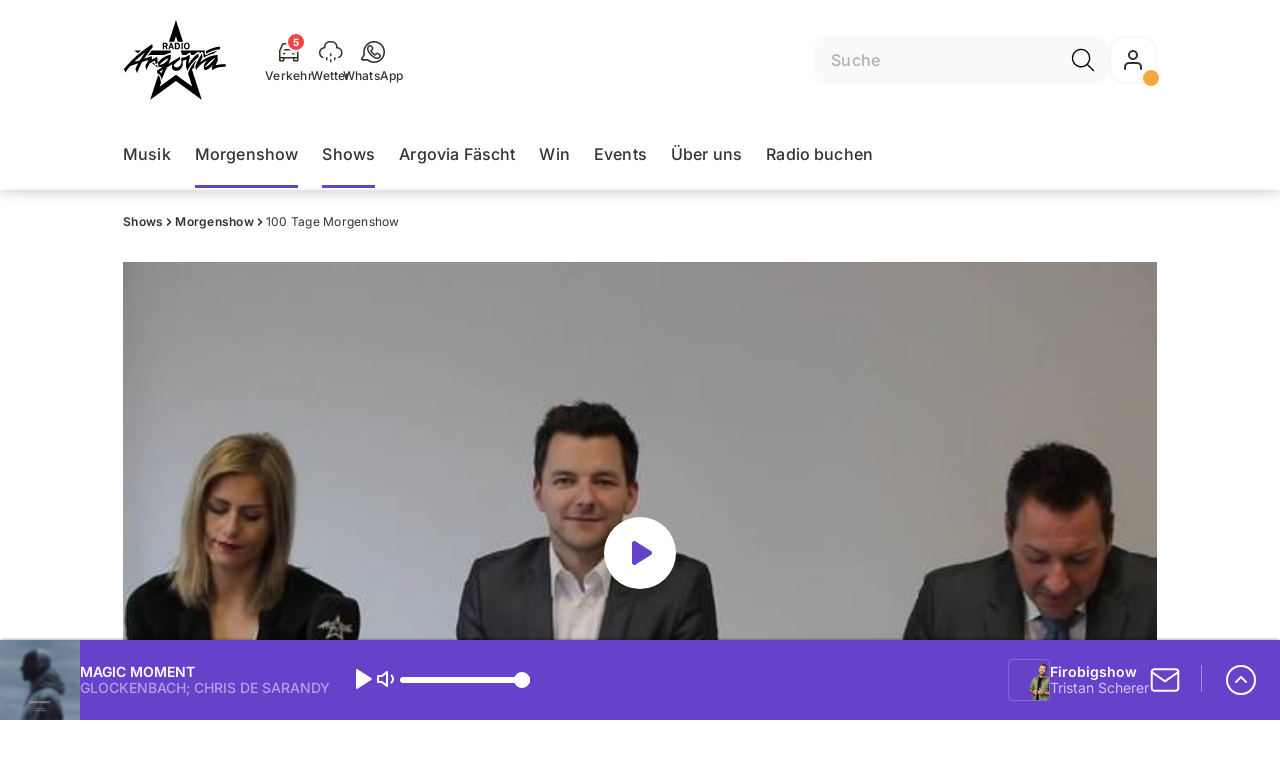

--- FILE ---
content_type: text/html; charset=utf-8
request_url: https://www.argovia.ch/shows/morgenshow/100-tage-morgenshow-131284337
body_size: 45546
content:
<!DOCTYPE html>
    <html lang="de-ch" prefix="og: http://ogp.me/ns#">
      <head>
        <meta charset="utf-8">
        <meta name="viewport" content="width=device-width, initial-scale=1.0" />
        <script type="text/javascript">
          const _chameleonHasNativeCmp = (str) => {
              // expected format: chameleon, chameleon:native-cmp, chameleon:some_flag;native-cmp;other-flag, etc.
              const chameleonFlagsRegex = /chameleon(:(?<flags>[^\s\/]+))?/;
              const match = str.match(chameleonFlagsRegex);
              const flagsStr = (match && match.groups && match.groups.flags) || '';
              const flags = flagsStr.split(';');
              return flags.indexOf('native-cmp') >= 0;
          };

          if (navigator.userAgent.indexOf('chameleon') >= 0 && _chameleonHasNativeCmp(navigator.userAgent)) {
            window.cmp_noscreen = true;
          }
        </script>
        <script type="text/javascript" data-cmp-ab="1" src="https://cdn.consentmanager.net/delivery/autoblocking/7bca34c71152.js" data-cmp-host="c.delivery.consentmanager.net" data-cmp-cdn="cdn.consentmanager.net" data-cmp-codesrc="1"></script>
        
        <script>
          window.__APOLLO_STATE__ = {"$ROOT_QUERY.node({\"id\":\"NewsArticle:131284337\"}).urls":{"relative":"\u002Fshows\u002Fmorgenshow\u002F100-tage-morgenshow-131284337","__typename":"NewsArticleURLs"},"$ROOT_QUERY.node({\"id\":\"NewsArticle:131284337\"})":{"urls":{"type":"id","generated":true,"id":"$ROOT_QUERY.node({\"id\":\"NewsArticle:131284337\"}).urls","typename":"NewsArticleURLs"},"__typename":"NewsArticle"},"ROOT_QUERY":{"node({\"id\":\"NewsArticle:131284337\"})":{"type":"id","generated":true,"id":"$ROOT_QUERY.node({\"id\":\"NewsArticle:131284337\"})","typename":"NewsArticle"},"page":{"type":"id","generated":true,"id":"$ROOT_QUERY.page","typename":"Page"},"traffic":{"type":"id","generated":true,"id":"$ROOT_QUERY.traffic","typename":"Traffic"},"audioPlayer":{"type":"id","generated":true,"id":"$ROOT_QUERY.audioPlayer","typename":"AudioPlayerAPI"},"page({\"path\":\"\u002Faudioplayer\"})":{"type":"id","generated":true,"id":"$ROOT_QUERY.page({\"path\":\"\u002Faudioplayer\"})","typename":"Page"},"page({\"articleId\":\"131284337\",\"path\":\"\u002Fshows\u002Fmorgenshow\u002F100-tage-morgenshow-131284337\",\"ressort\":\"shows\",\"subressort\":\"morgenshow\"})":{"type":"id","generated":true,"id":"$ROOT_QUERY.page({\"articleId\":\"131284337\",\"path\":\"\u002Fshows\u002Fmorgenshow\u002F100-tage-morgenshow-131284337\",\"ressort\":\"shows\",\"subressort\":\"morgenshow\"})","typename":"Page"},"node({\"id\":\"NewsArticle:160881424\"})":{"type":"id","generated":false,"id":"NewsArticle:NewsArticle:160881424","typename":"NewsArticle"},"node({\"id\":\"NewsArticle:160986745\"})":{"type":"id","generated":false,"id":"NewsArticle:NewsArticle:160986745","typename":"NewsArticle"},"node({\"id\":\"NewsArticle:162475636\"})":{"type":"id","generated":false,"id":"NewsArticle:NewsArticle:162475636","typename":"NewsArticle"}},"Domain:Domain:argovia":{"id":"Domain:argovia","title":"Radio Argovia","prolitterisMemberId":null,"navigation":{"type":"json","json":{"items":[{"title":"Musik","href":"\u002Fmusik","highlight":"^\u002Fmusik.*"},{"title":"Morgenshow","href":"\u002Fshows\u002Fmorgenshow","highlight":"^\u002Fshows\u002Fmorgenshow.*"},{"title":"Shows","href":"\u002Fshows","highlight":"^\u002Fshows.*"},{"title":"Argovia Fäscht","href":"https:\u002F\u002Fwww.argoviafaescht.ch\u002F"},{"title":"Win","href":"\u002Fwin","highlight":"^\u002Fwin.*"},{"title":"Events","href":"\u002Fevents","highlight":"^\u002Fevents.*"},{"title":"Über uns","href":"\u002Fueber-uns","highlight":"^\u002Fueber-uns.*"},{"title":"Radio buchen","href":"https:\u002F\u002Fchmediawerbung.ch\u002Fde\u002Fmarken\u002Fradio-argovia"}],"routeSpecificItems":[{"pattern":"^\u002Fargovia-faescht.*","component":"ArgoviaFaescht","items":[{"title":"zu argovia.ch","href":"\u002F"},{"title":"Programm","href":"\u002Fargovia-faescht\u002Fprogramm","highlight":"^\u002Fargovia-faescht\u002Fprogramm.*"},{"title":"Anreise","href":"\u002Fargovia-faescht\u002Fan-und-rueckreise-130971558","highlight":"^\u002Fargovia-faescht\u002Fan-und-rueckreise-130971558.*"},{"title":"A-Z","href":"\u002Fargovia-faescht\u002Falle-infos-von-a-z-130970592","highlight":"^\u002Fargovia-faescht\u002Falle-infos-von-a-z-130970592.*"},{"title":"Galerie","href":"\u002Fargovia-faescht\u002Fgalerie","highlight":"^\u002Fargovia-faescht\u002Fgalerie.*"},{"title":"Sponsoren","href":"\u002Fargovia-faescht\u002Fsponsoren","highlight":"^\u002Fargovia-faescht\u002Fsponsoren.*"},{"title":"Tickets","href":"\u002Fargovia-faescht\u002Fargovia-faescht-tickets-133751835","highlight":"^\u002Fargovia-faescht\u002Fargovia-faescht-tickets-133751835.*"}],"itemsBeforeLogo":3}]}},"footer":{"type":"json","json":{"address":{"header":"CH Regionalmedien AG","data":["Radio Argovia","Neumattstrasse 1","5001 Aarau"]},"email":"sekretariat@argovia.ch","links":[{"title":"Team","href":"\u002Fueber-uns\u002Fteam"},{"title":"Jobs","href":"\u002Fueber-uns\u002FJobs-130999687"},{"title":"Werbemöglichkeiten","href":"https:\u002F\u002Fchmediawerbung.ch\u002Fde\u002Fmarken\u002Fradio-argovia"},{"title":"Studioführung","href":"\u002Fservices\u002FStudiofuehrung-130999662"},{"title":"Empfang","href":"\u002Fservices\u002Fso-kannst-du-uns-hoeren-130999625"},{"href":"\u002Fueber-uns\u002FKontakt-130999702","title":"Kontakt"}],"copyright":"© by CH Regionalmedien AG 2025","brandInfo":"Ein Radiosender von","bottomLinks":[{"href":"\u002Fservices\u002FDatenschutzbestimmungen-130999678","title":"Datenschutz"},{"href":"\u002Fueber-uns\u002Fimpressum-148338375","title":"Impressum"},{"href":"\u002Fservices\u002Fwettbewerbsrichtlinien-130999651","title":"Wettbewerbsrichtlinien"}]}},"adswizzSettings":{"type":"json","json":{"consentManagerId":"22254","cmpKey":"aw_0_req.userConsentV2","cmpCookieName":"__cmpconsentx22254","dmpPublisher":"argovia.ch"}},"adfreeRessortIds":{"type":"json","json":["NewsRessort:147540072","NewsRessort:131773342","NewsRessort:137585737","NewsRessort:159299864"]},"urls":{"type":"id","generated":true,"id":"$Domain:Domain:argovia.urls","typename":"DomainURLs"},"seo":{"type":"id","generated":true,"id":"$Domain:Domain:argovia.seo","typename":"DomainSEO"},"analytics":{"type":"id","generated":true,"id":"$Domain:Domain:argovia.analytics","typename":"DomainAnalytics"},"iosAppId":null,"iosAffiliateCampaignToken":null,"iosAffiliateProviderToken":null,"contactUrl":"\u002Fueber-uns\u002Fkontakt-130999702","termsOfConditionsUrl":"\u002Fueber-uns\u002Fallgemeine-nutzungsbedingungen-153417988","privacyPolicyUrl":"\u002Fservices\u002Fdatenschutzerklaerung-130999678","rulesOfCompetitionUrl":"\u002Fservices\u002Fwettbewerbsrichtlinien-130999651","facebook":{"type":"id","generated":true,"id":"$Domain:Domain:argovia.facebook","typename":"DomainFacebook"},"instagram":{"type":"id","generated":true,"id":"$Domain:Domain:argovia.instagram","typename":"DomainInstagram"},"whatsApp":{"type":"id","generated":true,"id":"$Domain:Domain:argovia.whatsApp","typename":"DomainWhatsApp"},"twitter":{"type":"id","generated":true,"id":"$Domain:Domain:argovia.twitter","typename":"DomainTwitter"},"tiktok":{"type":"id","generated":true,"id":"$Domain:Domain:argovia.tiktok","typename":"DomainTiktok"},"email":{"type":"id","generated":true,"id":"$Domain:Domain:argovia.email","typename":"DomainEmail"},"radio":{"type":"id","generated":true,"id":"$Domain:Domain:argovia.radio","typename":"DomainRadio"},"audienzz":{"type":"id","generated":true,"id":"$Domain:Domain:argovia.audienzz","typename":"DomainAudienzz"},"adPlaceholderSettings":{"type":"json","json":{}},"vast":{"type":"id","generated":true,"id":"$Domain:Domain:argovia.vast","typename":"DomainVast"},"kaltura":{"type":"id","generated":true,"id":"$Domain:Domain:argovia.kaltura","typename":"DomainKaltura"},"traffic":{"type":"id","generated":true,"id":"$Domain:Domain:argovia.traffic","typename":"DomainTraffic"},"oneSignal":{"type":"id","generated":true,"id":"$Domain:Domain:argovia.oneSignal","typename":"DomainOneSignal"},"consentManager":{"type":"id","generated":true,"id":"$Domain:Domain:argovia.consentManager","typename":"DomainConsentManager"},"disqus":{"type":"id","generated":true,"id":"$Domain:Domain:argovia.disqus","typename":"DomainDisqus"},"comscore":{"type":"id","generated":true,"id":"$Domain:Domain:argovia.comscore","typename":"DomainComScore"},"kameleoon":{"type":"id","generated":true,"id":"$Domain:Domain:argovia.kameleoon","typename":"DomainKameleoon"},"__typename":"Domain"},"$Domain:Domain:argovia.urls":{"domainName":"www.argovia.ch","__typename":"DomainURLs"},"$Domain:Domain:argovia.seo":{"title":"Radio Argovia","description":"De Soundtrack zom Läbe","keywords":"Argovia, Radio, Musik, Aargau, Livestream, Unterhaltung, Rock, Pop","__typename":"DomainSEO"},"$Domain:Domain:argovia.analytics":{"googleAnayticsId":"UA-51124750-27","gtmAccountId":"GTM-NNZDZL7","gtmAuth":"uymJfz4ifYluTr7vE-J9hg","gtmPreview":"env-2","__typename":"DomainAnalytics"},"$Domain:Domain:argovia.facebook":{"appId":null,"shareUrl":"https:\u002F\u002Fwww.facebook.com\u002Fradioargovia","__typename":"DomainFacebook"},"$Domain:Domain:argovia.instagram":{"shareUrl":"https:\u002F\u002Fwww.instagram.com\u002Fradioargovia","__typename":"DomainInstagram"},"$Domain:Domain:argovia.whatsApp":{"shareUrl":"https:\u002F\u002Fwa.me\u002F41799140140","__typename":"DomainWhatsApp"},"$Domain:Domain:argovia.twitter":{"account":null,"__typename":"DomainTwitter"},"$Domain:Domain:argovia.tiktok":{"account":null,"__typename":"DomainTiktok"},"$Domain:Domain:argovia.email":{"contact":"moderation@argovia.ch","__typename":"DomainEmail"},"$Domain:Domain:argovia.radio":{"videoLiveStreamUrl":"","__typename":"DomainRadio"},"$Domain:Domain:argovia.audienzz":{"scriptUrl":"https:\u002F\u002Fadnz.co\u002Fheader.js?adTagId=47","ProviderId":"-2626808313040347372","__typename":"DomainAudienzz"},"$Domain:Domain:argovia.vast":{"preRollUrl":"https:\u002F\u002Fsecure.adnxs.com\u002Fptv?id=14703108&referrer=argovia.ch&kw_position=instream,pre-roll&gdpr=1&gdpr_consent={{TC}}","midRollUrl":"https:\u002F\u002Fsecure.adnxs.com\u002Fptv?id=14996879&referrer=argovia.ch&kw_position=instream,mid-roll&gdpr=1&gdpr_consent={{TC}}","midRollDelay":null,"postRollUrl":"https:\u002F\u002Fsecure.adnxs.com\u002Fptv?id=14996880&referrer=argovia.ch&kw_position=instream,post-roll&gdpr=1&gdpr_consent={{TC}}","__typename":"DomainVast"},"$Domain:Domain:argovia.kaltura":{"playerId":"46995833","__typename":"DomainKaltura"},"$Domain:Domain:argovia.traffic":{"hotline":"0844 845 847","__typename":"DomainTraffic"},"$Domain:Domain:argovia.oneSignal":{"appId":"f18399cb-f21c-4cee-898f-a7ade4fb6183","__typename":"DomainOneSignal"},"$Domain:Domain:argovia.consentManager":{"codeId":"7bca34c71152","enabledInMobileApps":true,"host":"c.delivery.consentmanager.net","__typename":"DomainConsentManager"},"$Domain:Domain:argovia.disqus":{"shortname":null,"__typename":"DomainDisqus"},"$Domain:Domain:argovia.comscore":{"publisherId":"","channelId":"","__typename":"DomainComScore"},"$Domain:Domain:argovia.kameleoon":{"siteCode":"","timeout":1000,"__typename":"DomainKameleoon"},"$ROOT_QUERY.page":{"domain":{"type":"id","generated":false,"id":"Domain:Domain:argovia","typename":"Domain"},"__typename":"Page"},"TrafficMessage:TrafficMessage:163261055":{"id":"TrafficMessage:163261055","__typename":"TrafficMessage","traffic":{"type":"id","generated":true,"id":"$TrafficMessage:TrafficMessage:163261055.traffic","typename":"TrafficData"}},"$TrafficMessage:TrafficMessage:163261055.traffic":{"priority":null,"__typename":"TrafficData"},"TrafficMessage:TrafficMessage:163261070":{"id":"TrafficMessage:163261070","__typename":"TrafficMessage","traffic":{"type":"id","generated":true,"id":"$TrafficMessage:TrafficMessage:163261070.traffic","typename":"TrafficData"}},"$TrafficMessage:TrafficMessage:163261070.traffic":{"priority":null,"__typename":"TrafficData"},"TrafficMessage:TrafficMessage:163261235":{"id":"TrafficMessage:163261235","__typename":"TrafficMessage","traffic":{"type":"id","generated":true,"id":"$TrafficMessage:TrafficMessage:163261235.traffic","typename":"TrafficData"}},"$TrafficMessage:TrafficMessage:163261235.traffic":{"priority":null,"__typename":"TrafficData"},"TrafficMessage:TrafficMessage:163261406":{"id":"TrafficMessage:163261406","__typename":"TrafficMessage","traffic":{"type":"id","generated":true,"id":"$TrafficMessage:TrafficMessage:163261406.traffic","typename":"TrafficData"}},"$TrafficMessage:TrafficMessage:163261406.traffic":{"priority":null,"__typename":"TrafficData"},"TrafficMessage:TrafficMessage:163197546":{"id":"TrafficMessage:163197546","__typename":"TrafficMessage","traffic":{"type":"id","generated":true,"id":"$TrafficMessage:TrafficMessage:163197546.traffic","typename":"TrafficData"}},"$TrafficMessage:TrafficMessage:163197546.traffic":{"priority":null,"__typename":"TrafficData"},"$ROOT_QUERY.traffic.activeMessages":{"data":[{"type":"id","generated":false,"id":"TrafficMessage:TrafficMessage:163261055","typename":"TrafficMessage"},{"type":"id","generated":false,"id":"TrafficMessage:TrafficMessage:163261070","typename":"TrafficMessage"},{"type":"id","generated":false,"id":"TrafficMessage:TrafficMessage:163261235","typename":"TrafficMessage"},{"type":"id","generated":false,"id":"TrafficMessage:TrafficMessage:163261406","typename":"TrafficMessage"},{"type":"id","generated":false,"id":"TrafficMessage:TrafficMessage:163197546","typename":"TrafficMessage"}],"total":5,"__typename":"ActiveMessages"},"$ROOT_QUERY.traffic":{"activeMessages":{"type":"id","generated":true,"id":"$ROOT_QUERY.traffic.activeMessages","typename":"ActiveMessages"},"__typename":"Traffic"},"$ROOT_QUERY.audioPlayer.streams.0":{"title":"2000er Hits","url":"https:\u002F\u002Fstream.streambase.ch\u002F2000er\u002Fmp3-192\u002FSTREAM_ANALYTICS_PLATFORM_MARKER\u002FLISTENER_ID","onAirId":"2000er","keywords":{"type":"json","json":[]},"channelImage":{"type":"id","generated":true,"id":"$ROOT_QUERY.audioPlayer.streams.0.channelImage","typename":"RelatedImage"},"__typename":"AudiostreamAsset"},"$ROOT_QUERY.audioPlayer.streams.0.channelImage.image":{"imageUrl({\"name\":\"radio-162x162\"})":"https:\u002F\u002Fstatic.az-cdn.ch\u002F__ip\u002FM9shf5a8EOpzOlsB8TXE1hNqRVA\u002F7a9ab28669c6d9da07ea096687f1fd4582a341bd\u002Fremote.adjust.rotate=0&remote.size.w=324&remote.size.h=324&local.crop.h=324&local.crop.w=324&local.crop.x=0&local.crop.y=0&r=2,radio-162x162","imageUrl({\"name\":\"n-mobile2x-1x1\"})":"https:\u002F\u002Fstatic.az-cdn.ch\u002F__ip\u002FM9shf5a8EOpzOlsB8TXE1hNqRVA\u002F7a9ab28669c6d9da07ea096687f1fd4582a341bd\u002Fremote.adjust.rotate=0&remote.size.w=324&remote.size.h=324&local.crop.h=324&local.crop.w=324&local.crop.x=0&local.crop.y=0&r=2,n-mobile2x-1x1","__typename":"ImageOnAssetRelation"},"$ROOT_QUERY.audioPlayer.streams.0.channelImage":{"image":{"type":"id","generated":true,"id":"$ROOT_QUERY.audioPlayer.streams.0.channelImage.image","typename":"ImageOnAssetRelation"},"__typename":"RelatedImage"},"$ROOT_QUERY.audioPlayer.streams.1":{"title":"2010er Hits","url":"https:\u002F\u002Fstream.streambase.ch\u002F2010er\u002Fmp3-192\u002FSTREAM_ANALYTICS_PLATFORM_MARKER\u002FLISTENER_ID","onAirId":"2010er","keywords":{"type":"json","json":[]},"channelImage":{"type":"id","generated":true,"id":"$ROOT_QUERY.audioPlayer.streams.1.channelImage","typename":"RelatedImage"},"__typename":"AudiostreamAsset"},"$ROOT_QUERY.audioPlayer.streams.1.channelImage.image":{"imageUrl({\"name\":\"radio-162x162\"})":"https:\u002F\u002Fstatic.az-cdn.ch\u002F__ip\u002FWlT3-Kj0TaJziOMhfjKOZo7OEGA\u002F09f601988617ecf4662dd00d4f73a9e38a699acb\u002Fremote.adjust.rotate=0&remote.size.w=324&remote.size.h=324&local.crop.h=324&local.crop.w=324&local.crop.x=0&local.crop.y=0&r=2,radio-162x162","imageUrl({\"name\":\"n-mobile2x-1x1\"})":"https:\u002F\u002Fstatic.az-cdn.ch\u002F__ip\u002FWlT3-Kj0TaJziOMhfjKOZo7OEGA\u002F09f601988617ecf4662dd00d4f73a9e38a699acb\u002Fremote.adjust.rotate=0&remote.size.w=324&remote.size.h=324&local.crop.h=324&local.crop.w=324&local.crop.x=0&local.crop.y=0&r=2,n-mobile2x-1x1","__typename":"ImageOnAssetRelation"},"$ROOT_QUERY.audioPlayer.streams.1.channelImage":{"image":{"type":"id","generated":true,"id":"$ROOT_QUERY.audioPlayer.streams.1.channelImage.image","typename":"ImageOnAssetRelation"},"__typename":"RelatedImage"},"$ROOT_QUERY.audioPlayer.streams.2":{"title":"60er Hits","url":"https:\u002F\u002Fstream.streambase.ch\u002F60er\u002Fmp3-192\u002FSTREAM_ANALYTICS_PLATFORM_MARKER\u002FLISTENER_ID","onAirId":"60er","keywords":{"type":"json","json":[]},"channelImage":{"type":"id","generated":true,"id":"$ROOT_QUERY.audioPlayer.streams.2.channelImage","typename":"RelatedImage"},"__typename":"AudiostreamAsset"},"$ROOT_QUERY.audioPlayer.streams.2.channelImage.image":{"imageUrl({\"name\":\"radio-162x162\"})":"https:\u002F\u002Fstatic.az-cdn.ch\u002F__ip\u002FhdThvzkRNUlWcDGK9dqn2uULY_I\u002Fa7ebb3ef27a02b6b942f20a4a0b458809ba77dcc\u002Fremote.adjust.rotate=0&remote.size.w=324&remote.size.h=324&local.crop.h=324&local.crop.w=324&local.crop.x=0&local.crop.y=0&r=2,radio-162x162","imageUrl({\"name\":\"n-mobile2x-1x1\"})":"https:\u002F\u002Fstatic.az-cdn.ch\u002F__ip\u002FhdThvzkRNUlWcDGK9dqn2uULY_I\u002Fa7ebb3ef27a02b6b942f20a4a0b458809ba77dcc\u002Fremote.adjust.rotate=0&remote.size.w=324&remote.size.h=324&local.crop.h=324&local.crop.w=324&local.crop.x=0&local.crop.y=0&r=2,n-mobile2x-1x1","__typename":"ImageOnAssetRelation"},"$ROOT_QUERY.audioPlayer.streams.2.channelImage":{"image":{"type":"id","generated":true,"id":"$ROOT_QUERY.audioPlayer.streams.2.channelImage.image","typename":"ImageOnAssetRelation"},"__typename":"RelatedImage"},"$ROOT_QUERY.audioPlayer.streams.3":{"title":"70er Hits","url":"https:\u002F\u002Fstream.streambase.ch\u002F70er\u002Fmp3-192\u002FSTREAM_ANALYTICS_PLATFORM_MARKER\u002FLISTENER_ID","onAirId":"70er","keywords":{"type":"json","json":[]},"channelImage":{"type":"id","generated":true,"id":"$ROOT_QUERY.audioPlayer.streams.3.channelImage","typename":"RelatedImage"},"__typename":"AudiostreamAsset"},"$ROOT_QUERY.audioPlayer.streams.3.channelImage.image":{"imageUrl({\"name\":\"radio-162x162\"})":"https:\u002F\u002Fstatic.az-cdn.ch\u002F__ip\u002FOEL-EjZ0a5v_YmWXxz58N6AC9lU\u002F0c7ec6229bfd43fcd3d90b492e406606cd6f0858\u002Fremote.adjust.rotate=0&remote.size.w=324&remote.size.h=324&local.crop.h=324&local.crop.w=324&local.crop.x=0&local.crop.y=0&r=2,radio-162x162","imageUrl({\"name\":\"n-mobile2x-1x1\"})":"https:\u002F\u002Fstatic.az-cdn.ch\u002F__ip\u002FOEL-EjZ0a5v_YmWXxz58N6AC9lU\u002F0c7ec6229bfd43fcd3d90b492e406606cd6f0858\u002Fremote.adjust.rotate=0&remote.size.w=324&remote.size.h=324&local.crop.h=324&local.crop.w=324&local.crop.x=0&local.crop.y=0&r=2,n-mobile2x-1x1","__typename":"ImageOnAssetRelation"},"$ROOT_QUERY.audioPlayer.streams.3.channelImage":{"image":{"type":"id","generated":true,"id":"$ROOT_QUERY.audioPlayer.streams.3.channelImage.image","typename":"ImageOnAssetRelation"},"__typename":"RelatedImage"},"$ROOT_QUERY.audioPlayer.streams.4":{"title":"80er Hits","url":"https:\u002F\u002Fstream.streambase.ch\u002F80er\u002Fmp3-192\u002FSTREAM_ANALYTICS_PLATFORM_MARKER\u002FLISTENER_ID","onAirId":"80er","keywords":{"type":"json","json":[]},"channelImage":{"type":"id","generated":true,"id":"$ROOT_QUERY.audioPlayer.streams.4.channelImage","typename":"RelatedImage"},"__typename":"AudiostreamAsset"},"$ROOT_QUERY.audioPlayer.streams.4.channelImage.image":{"imageUrl({\"name\":\"radio-162x162\"})":"https:\u002F\u002Fstatic.az-cdn.ch\u002F__ip\u002Fj9n9qDSp-RBtQtfb1Frji7y-7rg\u002F5c516794aa4af6f492e26e9915a584c8b5eb98a1\u002Fremote.adjust.rotate=0&remote.size.w=324&remote.size.h=324&local.crop.h=324&local.crop.w=324&local.crop.x=0&local.crop.y=0&r=2,radio-162x162","imageUrl({\"name\":\"n-mobile2x-1x1\"})":"https:\u002F\u002Fstatic.az-cdn.ch\u002F__ip\u002Fj9n9qDSp-RBtQtfb1Frji7y-7rg\u002F5c516794aa4af6f492e26e9915a584c8b5eb98a1\u002Fremote.adjust.rotate=0&remote.size.w=324&remote.size.h=324&local.crop.h=324&local.crop.w=324&local.crop.x=0&local.crop.y=0&r=2,n-mobile2x-1x1","__typename":"ImageOnAssetRelation"},"$ROOT_QUERY.audioPlayer.streams.4.channelImage":{"image":{"type":"id","generated":true,"id":"$ROOT_QUERY.audioPlayer.streams.4.channelImage.image","typename":"ImageOnAssetRelation"},"__typename":"RelatedImage"},"$ROOT_QUERY.audioPlayer.streams.5":{"title":"90er Hits","url":"https:\u002F\u002Fstream.streambase.ch\u002F90er\u002Fmp3-192\u002FSTREAM_ANALYTICS_PLATFORM_MARKER\u002FLISTENER_ID","onAirId":"90er","keywords":{"type":"json","json":[]},"channelImage":{"type":"id","generated":true,"id":"$ROOT_QUERY.audioPlayer.streams.5.channelImage","typename":"RelatedImage"},"__typename":"AudiostreamAsset"},"$ROOT_QUERY.audioPlayer.streams.5.channelImage.image":{"imageUrl({\"name\":\"radio-162x162\"})":"https:\u002F\u002Fstatic.az-cdn.ch\u002F__ip\u002FOkI31UfBKqVyzpGG3GvqDEA-RwQ\u002F717ccc1e7097c9ccfc16aabdd87d1f0b9bb0c776\u002Fremote.adjust.rotate=0&remote.size.w=324&remote.size.h=324&local.crop.h=324&local.crop.w=324&local.crop.x=0&local.crop.y=0&r=2,radio-162x162","imageUrl({\"name\":\"n-mobile2x-1x1\"})":"https:\u002F\u002Fstatic.az-cdn.ch\u002F__ip\u002FOkI31UfBKqVyzpGG3GvqDEA-RwQ\u002F717ccc1e7097c9ccfc16aabdd87d1f0b9bb0c776\u002Fremote.adjust.rotate=0&remote.size.w=324&remote.size.h=324&local.crop.h=324&local.crop.w=324&local.crop.x=0&local.crop.y=0&r=2,n-mobile2x-1x1","__typename":"ImageOnAssetRelation"},"$ROOT_QUERY.audioPlayer.streams.5.channelImage":{"image":{"type":"id","generated":true,"id":"$ROOT_QUERY.audioPlayer.streams.5.channelImage.image","typename":"ImageOnAssetRelation"},"__typename":"RelatedImage"},"$ROOT_QUERY.audioPlayer.streams.6":{"title":"ABBA","url":"https:\u002F\u002Fstream.streambase.ch\u002Fabba\u002Fmp3-192\u002FSTREAM_ANALYTICS_PLATFORM_MARKER\u002FLISTENER_ID","onAirId":"abba","keywords":{"type":"json","json":[]},"channelImage":{"type":"id","generated":true,"id":"$ROOT_QUERY.audioPlayer.streams.6.channelImage","typename":"RelatedImage"},"__typename":"AudiostreamAsset"},"$ROOT_QUERY.audioPlayer.streams.6.channelImage.image":{"imageUrl({\"name\":\"radio-162x162\"})":"https:\u002F\u002Fstatic.az-cdn.ch\u002F__ip\u002FS_PvRlVgtnJ4_1MlPoo16OA4f_c\u002Fc473a3907c4d2fc979c2210404b7c4f4141d54aa\u002Fremote.adjust.rotate=0&remote.size.w=324&remote.size.h=324&local.crop.h=324&local.crop.w=324&local.crop.x=0&local.crop.y=0&r=2,radio-162x162","imageUrl({\"name\":\"n-mobile2x-1x1\"})":"https:\u002F\u002Fstatic.az-cdn.ch\u002F__ip\u002FS_PvRlVgtnJ4_1MlPoo16OA4f_c\u002Fc473a3907c4d2fc979c2210404b7c4f4141d54aa\u002Fremote.adjust.rotate=0&remote.size.w=324&remote.size.h=324&local.crop.h=324&local.crop.w=324&local.crop.x=0&local.crop.y=0&r=2,n-mobile2x-1x1","__typename":"ImageOnAssetRelation"},"$ROOT_QUERY.audioPlayer.streams.6.channelImage":{"image":{"type":"id","generated":true,"id":"$ROOT_QUERY.audioPlayer.streams.6.channelImage.image","typename":"ImageOnAssetRelation"},"__typename":"RelatedImage"},"$ROOT_QUERY.audioPlayer.streams.7":{"title":"Beatles","url":"https:\u002F\u002Fstream.streambase.ch\u002Fbeatles\u002Fmp3-192\u002FSTREAM_ANALYTICS_PLATFORM_MARKER\u002FLISTENER_ID","onAirId":"beatles","keywords":{"type":"json","json":[]},"channelImage":{"type":"id","generated":true,"id":"$ROOT_QUERY.audioPlayer.streams.7.channelImage","typename":"RelatedImage"},"__typename":"AudiostreamAsset"},"$ROOT_QUERY.audioPlayer.streams.7.channelImage.image":{"imageUrl({\"name\":\"radio-162x162\"})":"https:\u002F\u002Fstatic.az-cdn.ch\u002F__ip\u002FAVniPSIt0yaejrISMz9qFCEvNXs\u002F3aff29a70144c9dde1cfbdeba9f6f8ca011e52c4\u002Fremote.adjust.rotate=0&remote.size.w=324&remote.size.h=324&local.crop.h=324&local.crop.w=324&local.crop.x=0&local.crop.y=0&r=2,radio-162x162","imageUrl({\"name\":\"n-mobile2x-1x1\"})":"https:\u002F\u002Fstatic.az-cdn.ch\u002F__ip\u002FAVniPSIt0yaejrISMz9qFCEvNXs\u002F3aff29a70144c9dde1cfbdeba9f6f8ca011e52c4\u002Fremote.adjust.rotate=0&remote.size.w=324&remote.size.h=324&local.crop.h=324&local.crop.w=324&local.crop.x=0&local.crop.y=0&r=2,n-mobile2x-1x1","__typename":"ImageOnAssetRelation"},"$ROOT_QUERY.audioPlayer.streams.7.channelImage":{"image":{"type":"id","generated":true,"id":"$ROOT_QUERY.audioPlayer.streams.7.channelImage.image","typename":"ImageOnAssetRelation"},"__typename":"RelatedImage"},"$ROOT_QUERY.audioPlayer.streams.8":{"title":"Bon Jovi","url":"https:\u002F\u002Fstream.streambase.ch\u002Fbonjovi\u002Fmp3-192\u002FSTREAM_ANALYTICS_PLATFORM_MARKER\u002FLISTENER_ID","onAirId":"bonjovi","keywords":{"type":"json","json":[]},"channelImage":{"type":"id","generated":true,"id":"$ROOT_QUERY.audioPlayer.streams.8.channelImage","typename":"RelatedImage"},"__typename":"AudiostreamAsset"},"$ROOT_QUERY.audioPlayer.streams.8.channelImage.image":{"imageUrl({\"name\":\"radio-162x162\"})":"https:\u002F\u002Fstatic.az-cdn.ch\u002F__ip\u002F3zz4eOO3ZkolwLBlHhz2HEu6fZA\u002F2899b7f178e1d6b332cf775bc5b527b60acd3693\u002Fremote.adjust.rotate=0&remote.size.w=324&remote.size.h=324&local.crop.h=324&local.crop.w=324&local.crop.x=0&local.crop.y=0&r=2,radio-162x162","imageUrl({\"name\":\"n-mobile2x-1x1\"})":"https:\u002F\u002Fstatic.az-cdn.ch\u002F__ip\u002F3zz4eOO3ZkolwLBlHhz2HEu6fZA\u002F2899b7f178e1d6b332cf775bc5b527b60acd3693\u002Fremote.adjust.rotate=0&remote.size.w=324&remote.size.h=324&local.crop.h=324&local.crop.w=324&local.crop.x=0&local.crop.y=0&r=2,n-mobile2x-1x1","__typename":"ImageOnAssetRelation"},"$ROOT_QUERY.audioPlayer.streams.8.channelImage":{"image":{"type":"id","generated":true,"id":"$ROOT_QUERY.audioPlayer.streams.8.channelImage.image","typename":"ImageOnAssetRelation"},"__typename":"RelatedImage"},"$ROOT_QUERY.audioPlayer.streams.9":{"title":"Coldplay","url":"https:\u002F\u002Fstream.streambase.ch\u002Fcoldplay\u002Fmp3-192\u002FSTREAM_ANALYTICS_PLATFORM_MARKER\u002FLISTENER_ID","onAirId":"coldplay","keywords":{"type":"json","json":[]},"channelImage":{"type":"id","generated":true,"id":"$ROOT_QUERY.audioPlayer.streams.9.channelImage","typename":"RelatedImage"},"__typename":"AudiostreamAsset"},"$ROOT_QUERY.audioPlayer.streams.9.channelImage.image":{"imageUrl({\"name\":\"radio-162x162\"})":"https:\u002F\u002Fstatic.az-cdn.ch\u002F__ip\u002FMEDwkuficp_ayhuTYj84ymiBahE\u002Fbda38019cce72aeacc70083892a95e50d23852d2\u002Fremote.adjust.rotate=0&remote.size.w=324&remote.size.h=324&local.crop.h=324&local.crop.w=324&local.crop.x=0&local.crop.y=0&r=2,radio-162x162","imageUrl({\"name\":\"n-mobile2x-1x1\"})":"https:\u002F\u002Fstatic.az-cdn.ch\u002F__ip\u002FMEDwkuficp_ayhuTYj84ymiBahE\u002Fbda38019cce72aeacc70083892a95e50d23852d2\u002Fremote.adjust.rotate=0&remote.size.w=324&remote.size.h=324&local.crop.h=324&local.crop.w=324&local.crop.x=0&local.crop.y=0&r=2,n-mobile2x-1x1","__typename":"ImageOnAssetRelation"},"$ROOT_QUERY.audioPlayer.streams.9.channelImage":{"image":{"type":"id","generated":true,"id":"$ROOT_QUERY.audioPlayer.streams.9.channelImage.image","typename":"ImageOnAssetRelation"},"__typename":"RelatedImage"},"$ROOT_QUERY.audioPlayer.streams.10":{"title":"Ed Sheeran","url":"https:\u002F\u002Fstream.streambase.ch\u002Fedsheer\u002Fmp3-192\u002FSTREAM_ANALYTICS_PLATFORM_MARKER\u002FLISTENER_ID","onAirId":"edsheeran","keywords":{"type":"json","json":[]},"channelImage":{"type":"id","generated":true,"id":"$ROOT_QUERY.audioPlayer.streams.10.channelImage","typename":"RelatedImage"},"__typename":"AudiostreamAsset"},"$ROOT_QUERY.audioPlayer.streams.10.channelImage.image":{"imageUrl({\"name\":\"radio-162x162\"})":"https:\u002F\u002Fstatic.az-cdn.ch\u002F__ip\u002FagNborSsnoXRZFf2yIe7snExmrQ\u002Fdb8f4ff489853c1788aa8d7e6c37175e777227bc\u002Fremote.adjust.rotate=0&remote.size.w=324&remote.size.h=324&local.crop.h=324&local.crop.w=324&local.crop.x=0&local.crop.y=0&r=2,radio-162x162","imageUrl({\"name\":\"n-mobile2x-1x1\"})":"https:\u002F\u002Fstatic.az-cdn.ch\u002F__ip\u002FagNborSsnoXRZFf2yIe7snExmrQ\u002Fdb8f4ff489853c1788aa8d7e6c37175e777227bc\u002Fremote.adjust.rotate=0&remote.size.w=324&remote.size.h=324&local.crop.h=324&local.crop.w=324&local.crop.x=0&local.crop.y=0&r=2,n-mobile2x-1x1","__typename":"ImageOnAssetRelation"},"$ROOT_QUERY.audioPlayer.streams.10.channelImage":{"image":{"type":"id","generated":true,"id":"$ROOT_QUERY.audioPlayer.streams.10.channelImage.image","typename":"ImageOnAssetRelation"},"__typename":"RelatedImage"},"$ROOT_QUERY.audioPlayer.streams.11":{"title":"Goldies","url":"https:\u002F\u002Fstream.streambase.ch\u002Fr32goldies\u002Fmp3-192\u002FSTREAM_ANALYTICS_PLATFORM_MARKER\u002FLISTENER_ID","onAirId":"argovia.goldies","keywords":{"type":"json","json":[]},"channelImage":{"type":"id","generated":true,"id":"$ROOT_QUERY.audioPlayer.streams.11.channelImage","typename":"RelatedImage"},"__typename":"AudiostreamAsset"},"$ROOT_QUERY.audioPlayer.streams.11.channelImage.image":{"imageUrl({\"name\":\"radio-162x162\"})":"https:\u002F\u002Fstatic.az-cdn.ch\u002F__ip\u002FxSIE_vkQGsL8brH3ZK1d0PdVtOo\u002Ff32dab0eedfabf171f0f48120fc3bd1757eaf488\u002Fremote.adjust.rotate=0&remote.size.w=324&remote.size.h=324&local.crop.h=324&local.crop.w=324&local.crop.x=0&local.crop.y=0&r=2,radio-162x162","imageUrl({\"name\":\"n-mobile2x-1x1\"})":"https:\u002F\u002Fstatic.az-cdn.ch\u002F__ip\u002FxSIE_vkQGsL8brH3ZK1d0PdVtOo\u002Ff32dab0eedfabf171f0f48120fc3bd1757eaf488\u002Fremote.adjust.rotate=0&remote.size.w=324&remote.size.h=324&local.crop.h=324&local.crop.w=324&local.crop.x=0&local.crop.y=0&r=2,n-mobile2x-1x1","__typename":"ImageOnAssetRelation"},"$ROOT_QUERY.audioPlayer.streams.11.channelImage":{"image":{"type":"id","generated":true,"id":"$ROOT_QUERY.audioPlayer.streams.11.channelImage.image","typename":"ImageOnAssetRelation"},"__typename":"RelatedImage"},"$ROOT_QUERY.audioPlayer.streams.12":{"title":"Michael Jackson","url":"https:\u002F\u002Fstream.streambase.ch\u002Fjackson\u002Fmp3-192\u002FSTREAM_ANALYTICS_PLATFORM_MARKER\u002FLISTENER_ID","onAirId":"michaeljackson","keywords":{"type":"json","json":[]},"channelImage":{"type":"id","generated":true,"id":"$ROOT_QUERY.audioPlayer.streams.12.channelImage","typename":"RelatedImage"},"__typename":"AudiostreamAsset"},"$ROOT_QUERY.audioPlayer.streams.12.channelImage.image":{"imageUrl({\"name\":\"radio-162x162\"})":"https:\u002F\u002Fstatic.az-cdn.ch\u002F__ip\u002FX13aCi6zKKwS6BQbW5ZtETGLkwI\u002Fc399e91b84ef7c6cdf42bb7a3b8f998583adb0da\u002Fremote.adjust.rotate=0&remote.size.w=324&remote.size.h=324&local.crop.h=324&local.crop.w=324&local.crop.x=0&local.crop.y=0&r=2,radio-162x162","imageUrl({\"name\":\"n-mobile2x-1x1\"})":"https:\u002F\u002Fstatic.az-cdn.ch\u002F__ip\u002FX13aCi6zKKwS6BQbW5ZtETGLkwI\u002Fc399e91b84ef7c6cdf42bb7a3b8f998583adb0da\u002Fremote.adjust.rotate=0&remote.size.w=324&remote.size.h=324&local.crop.h=324&local.crop.w=324&local.crop.x=0&local.crop.y=0&r=2,n-mobile2x-1x1","__typename":"ImageOnAssetRelation"},"$ROOT_QUERY.audioPlayer.streams.12.channelImage":{"image":{"type":"id","generated":true,"id":"$ROOT_QUERY.audioPlayer.streams.12.channelImage.image","typename":"ImageOnAssetRelation"},"__typename":"RelatedImage"},"$ROOT_QUERY.audioPlayer.streams.13":{"title":"Pink","url":"https:\u002F\u002Fstream.streambase.ch\u002Fpink\u002Fmp3-192\u002FSTREAM_ANALYTICS_PLATFORM_MARKER\u002FLISTENER_ID","onAirId":"pink","keywords":{"type":"json","json":[]},"channelImage":{"type":"id","generated":true,"id":"$ROOT_QUERY.audioPlayer.streams.13.channelImage","typename":"RelatedImage"},"__typename":"AudiostreamAsset"},"$ROOT_QUERY.audioPlayer.streams.13.channelImage.image":{"imageUrl({\"name\":\"radio-162x162\"})":"https:\u002F\u002Fstatic.az-cdn.ch\u002F__ip\u002Fkdkx97pA12qZOwg8iI2Gk2qCzPY\u002Fba9da6f7e1efb8c5f9d13fb31d5631a1515a5b94\u002Fremote.adjust.rotate=0&remote.size.w=324&remote.size.h=324&local.crop.h=324&local.crop.w=324&local.crop.x=0&local.crop.y=0&r=2,radio-162x162","imageUrl({\"name\":\"n-mobile2x-1x1\"})":"https:\u002F\u002Fstatic.az-cdn.ch\u002F__ip\u002Fkdkx97pA12qZOwg8iI2Gk2qCzPY\u002Fba9da6f7e1efb8c5f9d13fb31d5631a1515a5b94\u002Fremote.adjust.rotate=0&remote.size.w=324&remote.size.h=324&local.crop.h=324&local.crop.w=324&local.crop.x=0&local.crop.y=0&r=2,n-mobile2x-1x1","__typename":"ImageOnAssetRelation"},"$ROOT_QUERY.audioPlayer.streams.13.channelImage":{"image":{"type":"id","generated":true,"id":"$ROOT_QUERY.audioPlayer.streams.13.channelImage.image","typename":"ImageOnAssetRelation"},"__typename":"RelatedImage"},"$ROOT_QUERY.audioPlayer.streams.14":{"title":"Queen","url":"https:\u002F\u002Fstream.streambase.ch\u002Fqueen\u002Fmp3-192\u002FSTREAM_ANALYTICS_PLATFORM_MARKER\u002FLISTENER_ID","onAirId":"queen","keywords":{"type":"json","json":[]},"channelImage":{"type":"id","generated":true,"id":"$ROOT_QUERY.audioPlayer.streams.14.channelImage","typename":"RelatedImage"},"__typename":"AudiostreamAsset"},"$ROOT_QUERY.audioPlayer.streams.14.channelImage.image":{"imageUrl({\"name\":\"radio-162x162\"})":"https:\u002F\u002Fstatic.az-cdn.ch\u002F__ip\u002F3aZ1Y110lVzmE5OM17BcqDTs3cw\u002F95e1194ec0405ff2b7960552f5e965b996ef70da\u002Fremote.adjust.rotate=0&remote.size.w=324&remote.size.h=324&local.crop.h=324&local.crop.w=324&local.crop.x=0&local.crop.y=0&r=2,radio-162x162","imageUrl({\"name\":\"n-mobile2x-1x1\"})":"https:\u002F\u002Fstatic.az-cdn.ch\u002F__ip\u002F3aZ1Y110lVzmE5OM17BcqDTs3cw\u002F95e1194ec0405ff2b7960552f5e965b996ef70da\u002Fremote.adjust.rotate=0&remote.size.w=324&remote.size.h=324&local.crop.h=324&local.crop.w=324&local.crop.x=0&local.crop.y=0&r=2,n-mobile2x-1x1","__typename":"ImageOnAssetRelation"},"$ROOT_QUERY.audioPlayer.streams.14.channelImage":{"image":{"type":"id","generated":true,"id":"$ROOT_QUERY.audioPlayer.streams.14.channelImage.image","typename":"ImageOnAssetRelation"},"__typename":"RelatedImage"},"$ROOT_QUERY.audioPlayer.streams.15":{"title":"Sommer-Hits","url":"https:\u002F\u002Fstream.streambase.ch\u002Fsommer\u002Fmp3-192\u002FSTREAM_ANALYTICS_PLATFORM_MARKER\u002FLISTENER_ID","onAirId":"sommerhits","keywords":{"type":"json","json":[]},"channelImage":{"type":"id","generated":true,"id":"$ROOT_QUERY.audioPlayer.streams.15.channelImage","typename":"RelatedImage"},"__typename":"AudiostreamAsset"},"$ROOT_QUERY.audioPlayer.streams.15.channelImage.image":{"imageUrl({\"name\":\"radio-162x162\"})":"https:\u002F\u002Fstatic.az-cdn.ch\u002F__ip\u002F1YVedeUcUy0wDsyOy5WdMFhCXLM\u002F2f4e070a2ee9cefea12d7073f14d76bb7ed7444e\u002Fremote.adjust.rotate=0&remote.size.w=324&remote.size.h=320&local.crop.h=320&local.crop.w=320&local.crop.x=0&local.crop.y=0&r=2,radio-162x162","imageUrl({\"name\":\"n-mobile2x-1x1\"})":"https:\u002F\u002Fstatic.az-cdn.ch\u002F__ip\u002F1YVedeUcUy0wDsyOy5WdMFhCXLM\u002F2f4e070a2ee9cefea12d7073f14d76bb7ed7444e\u002Fremote.adjust.rotate=0&remote.size.w=324&remote.size.h=320&local.crop.h=320&local.crop.w=320&local.crop.x=0&local.crop.y=0&r=2,n-mobile2x-1x1","__typename":"ImageOnAssetRelation"},"$ROOT_QUERY.audioPlayer.streams.15.channelImage":{"image":{"type":"id","generated":true,"id":"$ROOT_QUERY.audioPlayer.streams.15.channelImage.image","typename":"ImageOnAssetRelation"},"__typename":"RelatedImage"},"$ROOT_QUERY.audioPlayer.streams.16":{"title":"Taylor Swift","url":"https:\u002F\u002Fstream.streambase.ch\u002Frollings\u002Fmp3-192\u002FSTREAM_ANALYTICS_PLATFORM_MARKER\u002FLISTENER_ID","onAirId":"rollingstones","keywords":{"type":"json","json":[]},"channelImage":{"type":"id","generated":true,"id":"$ROOT_QUERY.audioPlayer.streams.16.channelImage","typename":"RelatedImage"},"__typename":"AudiostreamAsset"},"$ROOT_QUERY.audioPlayer.streams.16.channelImage.image":{"imageUrl({\"name\":\"radio-162x162\"})":"https:\u002F\u002Fstatic.az-cdn.ch\u002F__ip\u002FMvZvolRnfyeYDlpHUesyRpA_AwE\u002F3444230c8a38517f66236dab06fb36ad2d2603a3\u002Fremote.adjust.rotate=0&remote.size.w=324&remote.size.h=324&local.crop.h=324&local.crop.w=324&local.crop.x=0&local.crop.y=0&r=2,radio-162x162","imageUrl({\"name\":\"n-mobile2x-1x1\"})":"https:\u002F\u002Fstatic.az-cdn.ch\u002F__ip\u002FMvZvolRnfyeYDlpHUesyRpA_AwE\u002F3444230c8a38517f66236dab06fb36ad2d2603a3\u002Fremote.adjust.rotate=0&remote.size.w=324&remote.size.h=324&local.crop.h=324&local.crop.w=324&local.crop.x=0&local.crop.y=0&r=2,n-mobile2x-1x1","__typename":"ImageOnAssetRelation"},"$ROOT_QUERY.audioPlayer.streams.16.channelImage":{"image":{"type":"id","generated":true,"id":"$ROOT_QUERY.audioPlayer.streams.16.channelImage.image","typename":"ImageOnAssetRelation"},"__typename":"RelatedImage"},"$ROOT_QUERY.audioPlayer.streams.17":{"title":"Tina Turner","url":"https:\u002F\u002Fstream.streambase.ch\u002FTinaT\u002Fmp3-192\u002FSTREAM_ANALYTICS_PLATFORM_MARKER\u002FLISTENER_ID","onAirId":"tinaturner","keywords":{"type":"json","json":[]},"channelImage":{"type":"id","generated":true,"id":"$ROOT_QUERY.audioPlayer.streams.17.channelImage","typename":"RelatedImage"},"__typename":"AudiostreamAsset"},"$ROOT_QUERY.audioPlayer.streams.17.channelImage.image":{"imageUrl({\"name\":\"radio-162x162\"})":"https:\u002F\u002Fstatic.az-cdn.ch\u002F__ip\u002Fu-zPweXWcnOjY7wWkv_WjSwYJgs\u002F1cfa63bb312816e42ed53ad26717fed55ab241b2\u002Fremote.adjust.rotate=0&remote.size.w=324&remote.size.h=324&local.crop.h=324&local.crop.w=324&local.crop.x=0&local.crop.y=0&r=2,radio-162x162","imageUrl({\"name\":\"n-mobile2x-1x1\"})":"https:\u002F\u002Fstatic.az-cdn.ch\u002F__ip\u002Fu-zPweXWcnOjY7wWkv_WjSwYJgs\u002F1cfa63bb312816e42ed53ad26717fed55ab241b2\u002Fremote.adjust.rotate=0&remote.size.w=324&remote.size.h=324&local.crop.h=324&local.crop.w=324&local.crop.x=0&local.crop.y=0&r=2,n-mobile2x-1x1","__typename":"ImageOnAssetRelation"},"$ROOT_QUERY.audioPlayer.streams.17.channelImage":{"image":{"type":"id","generated":true,"id":"$ROOT_QUERY.audioPlayer.streams.17.channelImage.image","typename":"ImageOnAssetRelation"},"__typename":"RelatedImage"},"$ROOT_QUERY.audioPlayer.streams.18":{"title":"HitMix","url":"https:\u002F\u002Fstream.streambase.ch\u002Fhitmix\u002Fmp3-192\u002FSTREAM_ANALYTICS_PLATFORM_MARKER\u002FLISTENER_ID","onAirId":"argovia.HitMix","keywords":{"type":"json","json":["sort_020"]},"channelImage":{"type":"id","generated":true,"id":"$ROOT_QUERY.audioPlayer.streams.18.channelImage","typename":"RelatedImage"},"__typename":"AudiostreamAsset"},"$ROOT_QUERY.audioPlayer.streams.18.channelImage.image":{"imageUrl({\"name\":\"radio-162x162\"})":"https:\u002F\u002Fstatic.az-cdn.ch\u002F__ip\u002F9OcAkaFd77F_6UiE-Xx4f9H-k_E\u002F2819d77b7eef4ca39e4ac6f0eb5fa4ddbb02b3e9\u002Fremote.adjust.rotate=0&remote.size.w=324&remote.size.h=324&local.crop.h=324&local.crop.w=324&local.crop.x=0&local.crop.y=0&r=2,radio-162x162","imageUrl({\"name\":\"n-mobile2x-1x1\"})":"https:\u002F\u002Fstatic.az-cdn.ch\u002F__ip\u002F9OcAkaFd77F_6UiE-Xx4f9H-k_E\u002F2819d77b7eef4ca39e4ac6f0eb5fa4ddbb02b3e9\u002Fremote.adjust.rotate=0&remote.size.w=324&remote.size.h=324&local.crop.h=324&local.crop.w=324&local.crop.x=0&local.crop.y=0&r=2,n-mobile2x-1x1","__typename":"ImageOnAssetRelation"},"$ROOT_QUERY.audioPlayer.streams.18.channelImage":{"image":{"type":"id","generated":true,"id":"$ROOT_QUERY.audioPlayer.streams.18.channelImage.image","typename":"ImageOnAssetRelation"},"__typename":"RelatedImage"},"$ROOT_QUERY.audioPlayer.streams.19":{"title":"Charts","url":"https:\u002F\u002Fstream.streambase.ch\u002Fcharts\u002Fmp3-192\u002FSTREAM_ANALYTICS_PLATFORM_MARKER\u002FLISTENER_ID","onAirId":"argovia.Countdown","keywords":{"type":"json","json":["sort_030"]},"channelImage":{"type":"id","generated":true,"id":"$ROOT_QUERY.audioPlayer.streams.19.channelImage","typename":"RelatedImage"},"__typename":"AudiostreamAsset"},"$ROOT_QUERY.audioPlayer.streams.19.channelImage.image":{"imageUrl({\"name\":\"radio-162x162\"})":"https:\u002F\u002Fstatic.az-cdn.ch\u002F__ip\u002FUoGciqePOjqDsK2gtnSzj0-eDqQ\u002F1cc51c13966368c02711a841409069d8f14ceb11\u002Fremote.adjust.rotate=0&remote.size.w=324&remote.size.h=324&local.crop.h=324&local.crop.w=324&local.crop.x=0&local.crop.y=0&r=2,radio-162x162","imageUrl({\"name\":\"n-mobile2x-1x1\"})":"https:\u002F\u002Fstatic.az-cdn.ch\u002F__ip\u002FUoGciqePOjqDsK2gtnSzj0-eDqQ\u002F1cc51c13966368c02711a841409069d8f14ceb11\u002Fremote.adjust.rotate=0&remote.size.w=324&remote.size.h=324&local.crop.h=324&local.crop.w=324&local.crop.x=0&local.crop.y=0&r=2,n-mobile2x-1x1","__typename":"ImageOnAssetRelation"},"$ROOT_QUERY.audioPlayer.streams.19.channelImage":{"image":{"type":"id","generated":true,"id":"$ROOT_QUERY.audioPlayer.streams.19.channelImage.image","typename":"ImageOnAssetRelation"},"__typename":"RelatedImage"},"$ROOT_QUERY.audioPlayer.streams.20":{"title":"Radio Argovia","url":"https:\u002F\u002Fstream.streambase.ch\u002Fargovia\u002Fmp3-192\u002FSTREAM_ANALYTICS_PLATFORM_MARKER\u002FLISTENER_ID","onAirId":"argovia.main","keywords":{"type":"json","json":["sort_1","Main_Livestream"]},"channelImage":{"type":"id","generated":true,"id":"$ROOT_QUERY.audioPlayer.streams.20.channelImage","typename":"RelatedImage"},"__typename":"AudiostreamAsset"},"$ROOT_QUERY.audioPlayer.streams.20.channelImage.image":{"imageUrl({\"name\":\"radio-162x162\"})":"https:\u002F\u002Fstatic.az-cdn.ch\u002F__ip\u002FqFmUvOcbQBEcTz-pIcGA9_z5Qz0\u002F127effc1db37f08597a7d7e128079bdccc9253c0\u002Fremote.adjust.rotate=0&remote.size.w=512&remote.size.h=512&local.crop.h=512&local.crop.w=512&local.crop.x=0&local.crop.y=0&r=2,radio-162x162","imageUrl({\"name\":\"n-mobile2x-1x1\"})":"https:\u002F\u002Fstatic.az-cdn.ch\u002F__ip\u002FqFmUvOcbQBEcTz-pIcGA9_z5Qz0\u002F127effc1db37f08597a7d7e128079bdccc9253c0\u002Fremote.adjust.rotate=0&remote.size.w=512&remote.size.h=512&local.crop.h=512&local.crop.w=512&local.crop.x=0&local.crop.y=0&r=2,n-mobile2x-1x1","__typename":"ImageOnAssetRelation"},"$ROOT_QUERY.audioPlayer.streams.20.channelImage":{"image":{"type":"id","generated":true,"id":"$ROOT_QUERY.audioPlayer.streams.20.channelImage.image","typename":"ImageOnAssetRelation"},"__typename":"RelatedImage"},"$ROOT_QUERY.audioPlayer.streams.21":{"title":"Argovia Hot","url":"https:\u002F\u002Fstream.streambase.ch\u002Ffm1hot\u002Fmp3-192\u002FSTREAM_ANALYTICS_PLATFORM_MARKER\u002FLISTENER_ID","onAirId":"argovia.Hot","keywords":{"type":"json","json":["sort_2"]},"channelImage":{"type":"id","generated":true,"id":"$ROOT_QUERY.audioPlayer.streams.21.channelImage","typename":"RelatedImage"},"__typename":"AudiostreamAsset"},"$ROOT_QUERY.audioPlayer.streams.21.channelImage.image":{"imageUrl({\"name\":\"radio-162x162\"})":"https:\u002F\u002Fstatic.az-cdn.ch\u002F__ip\u002FBdtAgclFD7QIfITbazaTplBFiOg\u002Fbe87b219082f87b2c36c4f244fbb0544f856ad5f\u002Fremote.adjust.rotate=0&remote.size.w=324&remote.size.h=324&local.crop.h=324&local.crop.w=324&local.crop.x=0&local.crop.y=0&r=2,radio-162x162","imageUrl({\"name\":\"n-mobile2x-1x1\"})":"https:\u002F\u002Fstatic.az-cdn.ch\u002F__ip\u002FBdtAgclFD7QIfITbazaTplBFiOg\u002Fbe87b219082f87b2c36c4f244fbb0544f856ad5f\u002Fremote.adjust.rotate=0&remote.size.w=324&remote.size.h=324&local.crop.h=324&local.crop.w=324&local.crop.x=0&local.crop.y=0&r=2,n-mobile2x-1x1","__typename":"ImageOnAssetRelation"},"$ROOT_QUERY.audioPlayer.streams.21.channelImage":{"image":{"type":"id","generated":true,"id":"$ROOT_QUERY.audioPlayer.streams.21.channelImage.image","typename":"ImageOnAssetRelation"},"__typename":"RelatedImage"},"$ROOT_QUERY.audioPlayer.streams.22":{"title":"Classic Rock","url":"https:\u002F\u002Fstream.streambase.ch\u002Fcrock\u002Fmp3-192\u002FSTREAM_ANALYTICS_PLATFORM_MARKER\u002FLISTENER_ID","onAirId":"argovia.ClassicRock","keywords":{"type":"json","json":["sort_3"]},"channelImage":{"type":"id","generated":true,"id":"$ROOT_QUERY.audioPlayer.streams.22.channelImage","typename":"RelatedImage"},"__typename":"AudiostreamAsset"},"$ROOT_QUERY.audioPlayer.streams.22.channelImage.image":{"imageUrl({\"name\":\"radio-162x162\"})":"https:\u002F\u002Fstatic.az-cdn.ch\u002F__ip\u002FH4vIKvPTYcmsUFYK4FVMBBJLs2k\u002F8285f8425305c6aec9e9a7094bdba60ab7c891f5\u002Fremote.adjust.rotate=0&remote.size.w=324&remote.size.h=324&local.crop.h=324&local.crop.w=324&local.crop.x=0&local.crop.y=0&r=2,radio-162x162","imageUrl({\"name\":\"n-mobile2x-1x1\"})":"https:\u002F\u002Fstatic.az-cdn.ch\u002F__ip\u002FH4vIKvPTYcmsUFYK4FVMBBJLs2k\u002F8285f8425305c6aec9e9a7094bdba60ab7c891f5\u002Fremote.adjust.rotate=0&remote.size.w=324&remote.size.h=324&local.crop.h=324&local.crop.w=324&local.crop.x=0&local.crop.y=0&r=2,n-mobile2x-1x1","__typename":"ImageOnAssetRelation"},"$ROOT_QUERY.audioPlayer.streams.22.channelImage":{"image":{"type":"id","generated":true,"id":"$ROOT_QUERY.audioPlayer.streams.22.channelImage.image","typename":"ImageOnAssetRelation"},"__typename":"RelatedImage"},"$ROOT_QUERY.audioPlayer.streams.23":{"title":"FLASHBACK FM","url":"https:\u002F\u002Fstream.streambase.ch\u002Fffm\u002Fmp3-192\u002FSTREAM_ANALYTICS_PLATFORM_MARKER\u002FLISTENER_ID","onAirId":"flashbackfm.ffm","keywords":{"type":"json","json":["sort_60"]},"channelImage":{"type":"id","generated":true,"id":"$ROOT_QUERY.audioPlayer.streams.23.channelImage","typename":"RelatedImage"},"__typename":"AudiostreamAsset"},"$ROOT_QUERY.audioPlayer.streams.23.channelImage.image":{"imageUrl({\"name\":\"radio-162x162\"})":"https:\u002F\u002Fstatic.az-cdn.ch\u002F__ip\u002F56AqrvDHyhHxC0iVgMeQ8KzJEdw\u002Fb038c1e62c57cd750fdcfb0b277bdfd2b10f3e79\u002Fremote.adjust.rotate=0&remote.size.w=2940&remote.size.h=1480&local.crop.h=1122&local.crop.w=1121&local.crop.x=924&local.crop.y=181&r=2,radio-162x162","imageUrl({\"name\":\"n-mobile2x-1x1\"})":"https:\u002F\u002Fstatic.az-cdn.ch\u002F__ip\u002F56AqrvDHyhHxC0iVgMeQ8KzJEdw\u002Fb038c1e62c57cd750fdcfb0b277bdfd2b10f3e79\u002Fremote.adjust.rotate=0&remote.size.w=2940&remote.size.h=1480&local.crop.h=1122&local.crop.w=1121&local.crop.x=924&local.crop.y=181&r=2,n-mobile2x-1x1","__typename":"ImageOnAssetRelation"},"$ROOT_QUERY.audioPlayer.streams.23.channelImage":{"image":{"type":"id","generated":true,"id":"$ROOT_QUERY.audioPlayer.streams.23.channelImage.image","typename":"ImageOnAssetRelation"},"__typename":"RelatedImage"},"$ROOT_QUERY.audioPlayer.streams.24":{"title":"Virgin Radio","url":"https:\u002F\u002Fstream.streambase.ch\u002Fvrock\u002Fmp3-192\u002FSTREAM_ANALYTICS_PLATFORM_MARKER\u002FLISTENER_ID","onAirId":"virgin.rock","keywords":{"type":"json","json":["sort_70"]},"channelImage":{"type":"id","generated":true,"id":"$ROOT_QUERY.audioPlayer.streams.24.channelImage","typename":"RelatedImage"},"__typename":"AudiostreamAsset"},"$ROOT_QUERY.audioPlayer.streams.24.channelImage.image":{"imageUrl({\"name\":\"radio-162x162\"})":"https:\u002F\u002Fstatic.az-cdn.ch\u002F__ip\u002FpGXOF7JTcXPD48nkFctgNZ58i_4\u002F292cf36ef3ce44fbc44beab7d2962eb87a1ca8b7\u002Fremote.adjust.rotate=0&remote.size.w=1920&remote.size.h=1080&local.crop.h=1080&local.crop.w=1080&local.crop.x=440&local.crop.y=0&r=2,radio-162x162","imageUrl({\"name\":\"n-mobile2x-1x1\"})":"https:\u002F\u002Fstatic.az-cdn.ch\u002F__ip\u002FpGXOF7JTcXPD48nkFctgNZ58i_4\u002F292cf36ef3ce44fbc44beab7d2962eb87a1ca8b7\u002Fremote.adjust.rotate=0&remote.size.w=1920&remote.size.h=1080&local.crop.h=1080&local.crop.w=1080&local.crop.x=440&local.crop.y=0&r=2,n-mobile2x-1x1","__typename":"ImageOnAssetRelation"},"$ROOT_QUERY.audioPlayer.streams.24.channelImage":{"image":{"type":"id","generated":true,"id":"$ROOT_QUERY.audioPlayer.streams.24.channelImage.image","typename":"ImageOnAssetRelation"},"__typename":"RelatedImage"},"$ROOT_QUERY.audioPlayer.streams.25":{"title":"Radio Melody","url":"https:\u002F\u002Fstream.streambase.ch\u002Frm\u002Fmp3-192\u002FSTREAM_ANALYTICS_PLATFORM_MARKER\u002FLISTENER_ID","onAirId":"radiomelody.melo","keywords":{"type":"json","json":["sort_80"]},"channelImage":{"type":"id","generated":true,"id":"$ROOT_QUERY.audioPlayer.streams.25.channelImage","typename":"RelatedImage"},"__typename":"AudiostreamAsset"},"$ROOT_QUERY.audioPlayer.streams.25.channelImage.image":{"imageUrl({\"name\":\"radio-162x162\"})":"https:\u002F\u002Fstatic.az-cdn.ch\u002F__ip\u002Fro2FTAOxYAsDxBsHvo10BESiIN0\u002Fa1d8ff5eee3879a51fc33997be6ec26400d1e55a\u002Fremote.adjust.rotate=0&remote.size.w=1920&remote.size.h=1080&local.crop.h=1080&local.crop.w=1080&local.crop.x=442&local.crop.y=0&r=2,radio-162x162","imageUrl({\"name\":\"n-mobile2x-1x1\"})":"https:\u002F\u002Fstatic.az-cdn.ch\u002F__ip\u002Fro2FTAOxYAsDxBsHvo10BESiIN0\u002Fa1d8ff5eee3879a51fc33997be6ec26400d1e55a\u002Fremote.adjust.rotate=0&remote.size.w=1920&remote.size.h=1080&local.crop.h=1080&local.crop.w=1080&local.crop.x=442&local.crop.y=0&r=2,n-mobile2x-1x1","__typename":"ImageOnAssetRelation"},"$ROOT_QUERY.audioPlayer.streams.25.channelImage":{"image":{"type":"id","generated":true,"id":"$ROOT_QUERY.audioPlayer.streams.25.channelImage.image","typename":"ImageOnAssetRelation"},"__typename":"RelatedImage"},"$ROOT_QUERY.audioPlayer.streams.26":{"title":"Radio EVIVA","url":"https:\u002F\u002Fstream.streambase.ch\u002Freviva\u002Fmp3-192\u002FSTREAM_ANALYTICS_PLATFORM_MARKER\u002FLISTENER_ID","onAirId":"eviva.eviva","keywords":{"type":"json","json":["sort_85"]},"channelImage":{"type":"id","generated":true,"id":"$ROOT_QUERY.audioPlayer.streams.26.channelImage","typename":"RelatedImage"},"__typename":"AudiostreamAsset"},"$ROOT_QUERY.audioPlayer.streams.26.channelImage.image":{"imageUrl({\"name\":\"radio-162x162\"})":"https:\u002F\u002Fstatic.az-cdn.ch\u002F__ip\u002F1Rt6_aDHhwSJ43q6rz10GZ0szlI\u002F4f391498e2fcb2d2763aa8c9697d497deb4a110c\u002Fremote.adjust.rotate=0&remote.size.w=324&remote.size.h=324&local.crop.h=324&local.crop.w=324&local.crop.x=0&local.crop.y=0&r=2,radio-162x162","imageUrl({\"name\":\"n-mobile2x-1x1\"})":"https:\u002F\u002Fstatic.az-cdn.ch\u002F__ip\u002F1Rt6_aDHhwSJ43q6rz10GZ0szlI\u002F4f391498e2fcb2d2763aa8c9697d497deb4a110c\u002Fremote.adjust.rotate=0&remote.size.w=324&remote.size.h=324&local.crop.h=324&local.crop.w=324&local.crop.x=0&local.crop.y=0&r=2,n-mobile2x-1x1","__typename":"ImageOnAssetRelation"},"$ROOT_QUERY.audioPlayer.streams.26.channelImage":{"image":{"type":"id","generated":true,"id":"$ROOT_QUERY.audioPlayer.streams.26.channelImage.image","typename":"ImageOnAssetRelation"},"__typename":"RelatedImage"},"$ROOT_QUERY.audioPlayer.streams.27":{"title":"Radio FM1","url":"https:\u002F\u002Fstream.streambase.ch\u002Fradiofm1\u002Fmp3-192\u002FSTREAM_ANALYTICS_PLATFORM_MARKER\u002FLISTENER_ID","onAirId":"radiofm1.FM1","keywords":{"type":"json","json":["sort_86"]},"channelImage":{"type":"id","generated":true,"id":"$ROOT_QUERY.audioPlayer.streams.27.channelImage","typename":"RelatedImage"},"__typename":"AudiostreamAsset"},"$ROOT_QUERY.audioPlayer.streams.27.channelImage.image":{"imageUrl({\"name\":\"radio-162x162\"})":"https:\u002F\u002Fstatic.az-cdn.ch\u002F__ip\u002FMbOnWgbhDQkxCf1B7JQGeYggDrc\u002F32bdbbc0c31dca5fbce5b540b150e1d0e3d81af0\u002Fremote.adjust.rotate=0&remote.size.w=1080&remote.size.h=1080&local.crop.h=1080&local.crop.w=1080&local.crop.x=0&local.crop.y=0&r=2,radio-162x162","imageUrl({\"name\":\"n-mobile2x-1x1\"})":"https:\u002F\u002Fstatic.az-cdn.ch\u002F__ip\u002FMbOnWgbhDQkxCf1B7JQGeYggDrc\u002F32bdbbc0c31dca5fbce5b540b150e1d0e3d81af0\u002Fremote.adjust.rotate=0&remote.size.w=1080&remote.size.h=1080&local.crop.h=1080&local.crop.w=1080&local.crop.x=0&local.crop.y=0&r=2,n-mobile2x-1x1","__typename":"ImageOnAssetRelation"},"$ROOT_QUERY.audioPlayer.streams.27.channelImage":{"image":{"type":"id","generated":true,"id":"$ROOT_QUERY.audioPlayer.streams.27.channelImage.image","typename":"ImageOnAssetRelation"},"__typename":"RelatedImage"},"$ROOT_QUERY.audioPlayer.streams.28":{"title":"Radio Pilatus","url":"https:\u002F\u002Fstream.streambase.ch\u002Fradiopilatus\u002Fmp3-192\u002FSTREAM_ANALYTICS_PLATFORM_MARKER\u002FLISTENER_ID","onAirId":"radiopilatus.main","keywords":{"type":"json","json":["sort_87"]},"channelImage":{"type":"id","generated":true,"id":"$ROOT_QUERY.audioPlayer.streams.28.channelImage","typename":"RelatedImage"},"__typename":"AudiostreamAsset"},"$ROOT_QUERY.audioPlayer.streams.28.channelImage.image":{"imageUrl({\"name\":\"radio-162x162\"})":"https:\u002F\u002Fstatic.az-cdn.ch\u002F__ip\u002F9of910UMhU4hTh0-j1zbkIjbalc\u002F56d558b3f07fb78f7db68322a28771b7780d620d\u002Fremote.adjust.rotate=0&remote.size.w=1800&remote.size.h=1080&local.crop.h=1080&local.crop.w=1080&local.crop.x=367&local.crop.y=0&r=2,radio-162x162","imageUrl({\"name\":\"n-mobile2x-1x1\"})":"https:\u002F\u002Fstatic.az-cdn.ch\u002F__ip\u002F9of910UMhU4hTh0-j1zbkIjbalc\u002F56d558b3f07fb78f7db68322a28771b7780d620d\u002Fremote.adjust.rotate=0&remote.size.w=1800&remote.size.h=1080&local.crop.h=1080&local.crop.w=1080&local.crop.x=367&local.crop.y=0&r=2,n-mobile2x-1x1","__typename":"ImageOnAssetRelation"},"$ROOT_QUERY.audioPlayer.streams.28.channelImage":{"image":{"type":"id","generated":true,"id":"$ROOT_QUERY.audioPlayer.streams.28.channelImage.image","typename":"ImageOnAssetRelation"},"__typename":"RelatedImage"},"$ROOT_QUERY.audioPlayer.streams.29":{"title":"Radio 24","url":"https:\u002F\u002Fstream.streambase.ch\u002Fradio24\u002Fmp3-192\u002FSTREAM_ANALYTICS_PLATFORM_MARKER\u002FLISTENER_ID","onAirId":"radio24.main","keywords":{"type":"json","json":["sort_88"]},"channelImage":{"type":"id","generated":true,"id":"$ROOT_QUERY.audioPlayer.streams.29.channelImage","typename":"RelatedImage"},"__typename":"AudiostreamAsset"},"$ROOT_QUERY.audioPlayer.streams.29.channelImage.image":{"imageUrl({\"name\":\"radio-162x162\"})":"https:\u002F\u002Fstatic.az-cdn.ch\u002F__ip\u002Fz69gZ4o2A3yN9VZL9SYFcd-hE0s\u002Fca1f10af4d1d03b213ddf439ab1500816817c2f1\u002Fremote.adjust.rotate=0&remote.size.w=512&remote.size.h=512&local.crop.h=512&local.crop.w=512&local.crop.x=0&local.crop.y=0&r=2,radio-162x162","imageUrl({\"name\":\"n-mobile2x-1x1\"})":"https:\u002F\u002Fstatic.az-cdn.ch\u002F__ip\u002Fz69gZ4o2A3yN9VZL9SYFcd-hE0s\u002Fca1f10af4d1d03b213ddf439ab1500816817c2f1\u002Fremote.adjust.rotate=0&remote.size.w=512&remote.size.h=512&local.crop.h=512&local.crop.w=512&local.crop.x=0&local.crop.y=0&r=2,n-mobile2x-1x1","__typename":"ImageOnAssetRelation"},"$ROOT_QUERY.audioPlayer.streams.29.channelImage":{"image":{"type":"id","generated":true,"id":"$ROOT_QUERY.audioPlayer.streams.29.channelImage.image","typename":"ImageOnAssetRelation"},"__typename":"RelatedImage"},"$ROOT_QUERY.audioPlayer.streams.30":{"title":"RADIO BERN1","url":"https:\u002F\u002Fstream.streambase.ch\u002Fradiobern1\u002Fmp3-192\u002FSTREAM_ANALYTICS_PLATFORM_MARKER\u002FLISTENER_ID","onAirId":"radiobern.main","keywords":{"type":"json","json":["sort_89"]},"channelImage":{"type":"id","generated":true,"id":"$ROOT_QUERY.audioPlayer.streams.30.channelImage","typename":"RelatedImage"},"__typename":"AudiostreamAsset"},"$ROOT_QUERY.audioPlayer.streams.30.channelImage.image":{"imageUrl({\"name\":\"radio-162x162\"})":"https:\u002F\u002Fstatic.az-cdn.ch\u002F__ip\u002Fl0CfiOHmV_gzjlkA8MAghSK6CUs\u002Fc8f09de14b2030ffea76cb3ac3a3ab7887770731\u002Fremote.adjust.rotate=0&remote.size.w=1080&remote.size.h=1080&local.crop.h=1080&local.crop.w=1080&local.crop.x=0&local.crop.y=0&r=2,radio-162x162","imageUrl({\"name\":\"n-mobile2x-1x1\"})":"https:\u002F\u002Fstatic.az-cdn.ch\u002F__ip\u002Fl0CfiOHmV_gzjlkA8MAghSK6CUs\u002Fc8f09de14b2030ffea76cb3ac3a3ab7887770731\u002Fremote.adjust.rotate=0&remote.size.w=1080&remote.size.h=1080&local.crop.h=1080&local.crop.w=1080&local.crop.x=0&local.crop.y=0&r=2,n-mobile2x-1x1","__typename":"ImageOnAssetRelation"},"$ROOT_QUERY.audioPlayer.streams.30.channelImage":{"image":{"type":"id","generated":true,"id":"$ROOT_QUERY.audioPlayer.streams.30.channelImage.image","typename":"ImageOnAssetRelation"},"__typename":"RelatedImage"},"$ROOT_QUERY.audioPlayer.streams.31":{"title":"Radio 32","url":"https:\u002F\u002Fstream.streambase.ch\u002Fradio32\u002Fmp3-192\u002FSTREAM_ANALYTICS_PLATFORM_MARKER\u002FLISTENER_ID","onAirId":"radio32.main","keywords":{"type":"json","json":["sort_90"]},"channelImage":{"type":"id","generated":true,"id":"$ROOT_QUERY.audioPlayer.streams.31.channelImage","typename":"RelatedImage"},"__typename":"AudiostreamAsset"},"$ROOT_QUERY.audioPlayer.streams.31.channelImage.image":{"imageUrl({\"name\":\"radio-162x162\"})":"https:\u002F\u002Fstatic.az-cdn.ch\u002F__ip\u002FKC9OdBIDjb9410p2QBZCUZ7oT98\u002Fadc508bcbac79c49c6de7da7cdc4b13b49762383\u002Fremote.adjust.rotate=0&remote.size.w=1080&remote.size.h=1080&local.crop.h=1080&local.crop.w=1080&local.crop.x=0&local.crop.y=0&r=2,radio-162x162","imageUrl({\"name\":\"n-mobile2x-1x1\"})":"https:\u002F\u002Fstatic.az-cdn.ch\u002F__ip\u002FKC9OdBIDjb9410p2QBZCUZ7oT98\u002Fadc508bcbac79c49c6de7da7cdc4b13b49762383\u002Fremote.adjust.rotate=0&remote.size.w=1080&remote.size.h=1080&local.crop.h=1080&local.crop.w=1080&local.crop.x=0&local.crop.y=0&r=2,n-mobile2x-1x1","__typename":"ImageOnAssetRelation"},"$ROOT_QUERY.audioPlayer.streams.31.channelImage":{"image":{"type":"id","generated":true,"id":"$ROOT_QUERY.audioPlayer.streams.31.channelImage.image","typename":"ImageOnAssetRelation"},"__typename":"RelatedImage"},"$ROOT_QUERY.audioPlayer.streams.32":{"title":"Radio Central","url":"https:\u002F\u002Fstream.streambase.ch\u002Frcentral\u002Fmp3-192\u002FSTREAM_ANALYTICS_PLATFORM_MARKER\u002FLISTENER_ID","onAirId":"radiocentral.radiocentral","keywords":{"type":"json","json":["sort_91"]},"channelImage":{"type":"id","generated":true,"id":"$ROOT_QUERY.audioPlayer.streams.32.channelImage","typename":"RelatedImage"},"__typename":"AudiostreamAsset"},"$ROOT_QUERY.audioPlayer.streams.32.channelImage.image":{"imageUrl({\"name\":\"radio-162x162\"})":"https:\u002F\u002Fstatic.az-cdn.ch\u002F__ip\u002FkrwKN43VGCuvRBFTy5qTOzIY-6Y\u002F6d8d7815e1219fc805cdae243ef9080dbfdec6a8\u002Fremote.adjust.rotate=0&remote.size.w=324&remote.size.h=324&local.crop.h=324&local.crop.w=324&local.crop.x=0&local.crop.y=0&r=2,radio-162x162","imageUrl({\"name\":\"n-mobile2x-1x1\"})":"https:\u002F\u002Fstatic.az-cdn.ch\u002F__ip\u002FkrwKN43VGCuvRBFTy5qTOzIY-6Y\u002F6d8d7815e1219fc805cdae243ef9080dbfdec6a8\u002Fremote.adjust.rotate=0&remote.size.w=324&remote.size.h=324&local.crop.h=324&local.crop.w=324&local.crop.x=0&local.crop.y=0&r=2,n-mobile2x-1x1","__typename":"ImageOnAssetRelation"},"$ROOT_QUERY.audioPlayer.streams.32.channelImage":{"image":{"type":"id","generated":true,"id":"$ROOT_QUERY.audioPlayer.streams.32.channelImage.image","typename":"ImageOnAssetRelation"},"__typename":"RelatedImage"},"$ROOT_QUERY.audioPlayer.streams.33":{"title":"Sunshine Radio","url":"https:\u002F\u002Fstream.streambase.ch\u002Frsunshine\u002Fmp3-192\u002FSTREAM_ANALYTICS_PLATFORM_MARKER\u002FLISTENER_ID","onAirId":"radiosunshine.sunshine","keywords":{"type":"json","json":["sort_92"]},"channelImage":{"type":"id","generated":true,"id":"$ROOT_QUERY.audioPlayer.streams.33.channelImage","typename":"RelatedImage"},"__typename":"AudiostreamAsset"},"$ROOT_QUERY.audioPlayer.streams.33.channelImage.image":{"imageUrl({\"name\":\"radio-162x162\"})":"https:\u002F\u002Fstatic.az-cdn.ch\u002F__ip\u002FWuJEo7eqSK30UGu6R2scxHJ-AD8\u002Ffd7e1ba98a54ca41dc6cbb683fe339c1b7558276\u002Fremote.adjust.rotate=0&remote.size.w=324&remote.size.h=324&local.crop.h=324&local.crop.w=324&local.crop.x=0&local.crop.y=0&r=2,radio-162x162","imageUrl({\"name\":\"n-mobile2x-1x1\"})":"https:\u002F\u002Fstatic.az-cdn.ch\u002F__ip\u002FWuJEo7eqSK30UGu6R2scxHJ-AD8\u002Ffd7e1ba98a54ca41dc6cbb683fe339c1b7558276\u002Fremote.adjust.rotate=0&remote.size.w=324&remote.size.h=324&local.crop.h=324&local.crop.w=324&local.crop.x=0&local.crop.y=0&r=2,n-mobile2x-1x1","__typename":"ImageOnAssetRelation"},"$ROOT_QUERY.audioPlayer.streams.33.channelImage":{"image":{"type":"id","generated":true,"id":"$ROOT_QUERY.audioPlayer.streams.33.channelImage.image","typename":"ImageOnAssetRelation"},"__typename":"RelatedImage"},"$ROOT_QUERY.audioPlayer":{"streams":[{"type":"id","generated":true,"id":"$ROOT_QUERY.audioPlayer.streams.0","typename":"AudiostreamAsset"},{"type":"id","generated":true,"id":"$ROOT_QUERY.audioPlayer.streams.1","typename":"AudiostreamAsset"},{"type":"id","generated":true,"id":"$ROOT_QUERY.audioPlayer.streams.2","typename":"AudiostreamAsset"},{"type":"id","generated":true,"id":"$ROOT_QUERY.audioPlayer.streams.3","typename":"AudiostreamAsset"},{"type":"id","generated":true,"id":"$ROOT_QUERY.audioPlayer.streams.4","typename":"AudiostreamAsset"},{"type":"id","generated":true,"id":"$ROOT_QUERY.audioPlayer.streams.5","typename":"AudiostreamAsset"},{"type":"id","generated":true,"id":"$ROOT_QUERY.audioPlayer.streams.6","typename":"AudiostreamAsset"},{"type":"id","generated":true,"id":"$ROOT_QUERY.audioPlayer.streams.7","typename":"AudiostreamAsset"},{"type":"id","generated":true,"id":"$ROOT_QUERY.audioPlayer.streams.8","typename":"AudiostreamAsset"},{"type":"id","generated":true,"id":"$ROOT_QUERY.audioPlayer.streams.9","typename":"AudiostreamAsset"},{"type":"id","generated":true,"id":"$ROOT_QUERY.audioPlayer.streams.10","typename":"AudiostreamAsset"},{"type":"id","generated":true,"id":"$ROOT_QUERY.audioPlayer.streams.11","typename":"AudiostreamAsset"},{"type":"id","generated":true,"id":"$ROOT_QUERY.audioPlayer.streams.12","typename":"AudiostreamAsset"},{"type":"id","generated":true,"id":"$ROOT_QUERY.audioPlayer.streams.13","typename":"AudiostreamAsset"},{"type":"id","generated":true,"id":"$ROOT_QUERY.audioPlayer.streams.14","typename":"AudiostreamAsset"},{"type":"id","generated":true,"id":"$ROOT_QUERY.audioPlayer.streams.15","typename":"AudiostreamAsset"},{"type":"id","generated":true,"id":"$ROOT_QUERY.audioPlayer.streams.16","typename":"AudiostreamAsset"},{"type":"id","generated":true,"id":"$ROOT_QUERY.audioPlayer.streams.17","typename":"AudiostreamAsset"},{"type":"id","generated":true,"id":"$ROOT_QUERY.audioPlayer.streams.18","typename":"AudiostreamAsset"},{"type":"id","generated":true,"id":"$ROOT_QUERY.audioPlayer.streams.19","typename":"AudiostreamAsset"},{"type":"id","generated":true,"id":"$ROOT_QUERY.audioPlayer.streams.20","typename":"AudiostreamAsset"},{"type":"id","generated":true,"id":"$ROOT_QUERY.audioPlayer.streams.21","typename":"AudiostreamAsset"},{"type":"id","generated":true,"id":"$ROOT_QUERY.audioPlayer.streams.22","typename":"AudiostreamAsset"},{"type":"id","generated":true,"id":"$ROOT_QUERY.audioPlayer.streams.23","typename":"AudiostreamAsset"},{"type":"id","generated":true,"id":"$ROOT_QUERY.audioPlayer.streams.24","typename":"AudiostreamAsset"},{"type":"id","generated":true,"id":"$ROOT_QUERY.audioPlayer.streams.25","typename":"AudiostreamAsset"},{"type":"id","generated":true,"id":"$ROOT_QUERY.audioPlayer.streams.26","typename":"AudiostreamAsset"},{"type":"id","generated":true,"id":"$ROOT_QUERY.audioPlayer.streams.27","typename":"AudiostreamAsset"},{"type":"id","generated":true,"id":"$ROOT_QUERY.audioPlayer.streams.28","typename":"AudiostreamAsset"},{"type":"id","generated":true,"id":"$ROOT_QUERY.audioPlayer.streams.29","typename":"AudiostreamAsset"},{"type":"id","generated":true,"id":"$ROOT_QUERY.audioPlayer.streams.30","typename":"AudiostreamAsset"},{"type":"id","generated":true,"id":"$ROOT_QUERY.audioPlayer.streams.31","typename":"AudiostreamAsset"},{"type":"id","generated":true,"id":"$ROOT_QUERY.audioPlayer.streams.32","typename":"AudiostreamAsset"},{"type":"id","generated":true,"id":"$ROOT_QUERY.audioPlayer.streams.33","typename":"AudiostreamAsset"}],"__typename":"AudioPlayerAPI"},"$ROOT_QUERY.page({\"path\":\"\u002Faudioplayer\"}).layout({\"prefix\":\"default\"})":{"name":"default","content":{"type":"json","json":{"flyoutComponent":{"items":[{"component":"FlyoutFavouriteStreams","title":"Deine Favoriten"},{"component":"Channels","title":"Channels","channels":["argovia.main","sommerhits","argovia.HitMix","argovia.goldies","argovia.Countdown","argovia.Hot","argovia.ClassicRock"]},{"component":"Channels","title":"Weitere Radiosender","channels":["flashbackfm.ffm","radio24.Season","virgin.rock","radiomelody.melo","eviva.eviva","radiofm1.FM1","radiopilatus.main","radio24.main","radiobern.main","radio32.main","radiocentral.radiocentral","radiosunshine.sunshine"]},{"component":"Channels","title":"Artist","channels":["rollingstones","edsheeran","pink","coldplay","bonjovi","queen","abba","michaeljackson","tinaturner","beatles"]},{"component":"Channels","title":"Jahrzehnte","channels":["2010er","2000er","90er","80er","70er","60er"]},{"component":"CurrentShow","title":"Jetzt Live","buttonLabel":"Zur Studio Live-Cam"},{"component":"FlyoutAd","id":"adnz_rectangle_2","containerStyle":{"minHeight":"250px"},"placeholderStyle":{"backgroundColor":"black","color":"grey","width":"100%"}},{"component":"RecentSongs","heading":"Zuletzt gespielt","buttonLabel":"Alle anzeigen","limit":4},{"component":"Explore","title":"Schon gehört?","recommendations":["RessortHeader:130901319","RessortHeader:130901331","RessortHeader:130901329","RessortHeader:130925959","RessortHeader:130901850","RessortHeader:130901864","RessortHeader:130901840"]}],"onDemandConfig":{"windingTimeForward":30,"windingTimeBackward":30}}}},"__typename":"PageLayout"},"$ROOT_QUERY.page({\"path\":\"\u002Faudioplayer\"})":{"layout({\"prefix\":\"default\"})":{"type":"id","generated":true,"id":"$ROOT_QUERY.page({\"path\":\"\u002Faudioplayer\"}).layout({\"prefix\":\"default\"})","typename":"PageLayout"},"__typename":"Page"},"$ROOT_QUERY.page({\"articleId\":\"131284337\",\"path\":\"\u002Fshows\u002Fmorgenshow\u002F100-tage-morgenshow-131284337\",\"ressort\":\"shows\",\"subressort\":\"morgenshow\"})":{"name":"radio:argovia:newsarticle","pixelUrl":"\u002F__stats\u002Fcount\u002Farticle?id=131284337&kind=newsarticle&domain=argovia","context":{"type":"id","generated":false,"id":"NewsArticle:NewsArticle:131284337","typename":"NewsArticle"},"__typename":"Page","layout({\"prefix\":\"pwa\"})":{"type":"id","generated":true,"id":"$ROOT_QUERY.page({\"articleId\":\"131284337\",\"path\":\"\u002Fshows\u002Fmorgenshow\u002F100-tage-morgenshow-131284337\",\"ressort\":\"shows\",\"subressort\":\"morgenshow\"}).layout({\"prefix\":\"pwa\"})","typename":"PageLayout"}},"NewsArticle:NewsArticle:131284337":{"__typename":"NewsArticle","id":"NewsArticle:131284337","baseType":"NewsArticle","title":"100 Tage Morgenshow","lead":"100 Tage Morgenshow mit Dara Masi und Daniel Studer. Dazu gab es natürlich eine äusserst wichtige Pressekonferenz.","text":"","contextLabel":"Morgenshow","labelType":"teaser_only","keywords":{"type":"json","json":["Pressekonferenz","100 Tage im Amt","Comedy"]},"identifier":null,"features":{"type":"id","generated":true,"id":"$NewsArticle:NewsArticle:131284337.features","typename":"NewsArticleFeatures"},"mainRessort":{"type":"id","generated":true,"id":"$NewsArticle:NewsArticle:131284337.mainRessort","typename":"NewsRessort"},"ressorts":[{"type":"id","generated":false,"id":"NewsRessort:NewsRessort:130901317","typename":"NewsRessort"}],"freelancer":null,"authors":[],"source({\"blacklist\":true})":null,"source({\"blacklist\":false})":{"type":"id","generated":true,"id":"$NewsArticle:NewsArticle:131284337.source({\"blacklist\":false})","typename":"Source"},"urls":{"type":"id","generated":true,"id":"$NewsArticle:NewsArticle:131284337.urls","typename":"NewsArticleURLs"},"og":{"type":"id","generated":true,"id":"$NewsArticle:NewsArticle:131284337.og","typename":"NewsArticleOG"},"seo":{"type":"id","generated":true,"id":"$NewsArticle:NewsArticle:131284337.seo","typename":"NewsArticleSEO"},"dc":{"type":"id","generated":true,"id":"$NewsArticle:NewsArticle:131284337.dc","typename":"DublinCore"},"ogImage":{"type":"id","generated":true,"id":"$NewsArticle:NewsArticle:131284337.ogImage","typename":"RelatedVideo"},"mainAsset":{"type":"id","generated":true,"id":"$NewsArticle:NewsArticle:131284337.mainAsset","typename":"RelatedVideo"},"blocks":[],"sponsors":[]},"$NewsArticle:NewsArticle:131284337.features":{"hasRelationType({\"assetType\":\"IMAGE_GALLERY\",\"enrichmentType\":\"IMAGE_GALLERY\"})":false,"hasRelationType({\"assetType\":\"VIDEO\",\"enrichmentType\":\"VIDEO\"})":true,"isPlayable({\"playType\":\"VIDEO\"})":true,"__typename":"NewsArticleFeatures"},"$NewsArticle:NewsArticle:131284337.mainRessort":{"title":"Morgenshow","urlpart":"morgenshow","parent":{"type":"id","generated":true,"id":"$NewsArticle:NewsArticle:131284337.mainRessort.parent","typename":"NewsRessort"},"__typename":"NewsRessort"},"$NewsArticle:NewsArticle:131284337.mainRessort.parent":{"title":"Shows","urlpart":"shows","__typename":"NewsRessort"},"NewsRessort:NewsRessort:130901317":{"id":"NewsRessort:130901317","urlpart":"morgenshow","title":"Morgenshow","parent":{"type":"id","generated":true,"id":"$NewsRessort:NewsRessort:130901317.parent","typename":"NewsRessort"},"domains":[{"type":"id","generated":false,"id":"Domain:Domain:argovia","typename":"Domain"}],"__typename":"NewsRessort"},"$NewsRessort:NewsRessort:130901317.parent":{"urlpart":"shows","title":"Shows","__typename":"NewsRessort"},"$NewsArticle:NewsArticle:131284337.source({\"blacklist\":false})":{"title":"Radio Argovia","__typename":"Source"},"$NewsArticle:NewsArticle:131284337.urls":{"absolute":"https:\u002F\u002Fwww.argovia.ch\u002Fshows\u002Fmorgenshow\u002F100-tage-morgenshow-131284337","relative":"\u002Fshows\u002Fmorgenshow\u002F100-tage-morgenshow-131284337","canonical":"https:\u002F\u002Fwww.argovia.ch\u002Fshows\u002Fmorgenshow\u002F100-tage-morgenshow-131284337","canonical({\"currentSkin\":false})":"https:\u002F\u002Fwww.argovia.ch\u002Fshows\u002Fmorgenshow\u002F100-tage-morgenshow-131284337","__typename":"NewsArticleURLs"},"$NewsArticle:NewsArticle:131284337.og":{"title":null,"__typename":"NewsArticleOG"},"$NewsArticle:NewsArticle:131284337.seo":{"title":null,"description":null,"index":true,"follow":true,"__typename":"NewsArticleSEO"},"$NewsArticle:NewsArticle:131284337.dc":{"created":"2017-05-01T15:57:03+00:00","modified":"2017-05-02T06:15:06+00:00","effective":"2017-05-02T06:15:06+00:00","__typename":"DublinCore"},"$NewsArticle:NewsArticle:131284337.ogImage.image":{"imageUrl({\"name\":\"n-large2x-16x9-far\"})":"https:\u002F\u002Fstatic.az-cdn.ch\u002F__ip\u002FzdPHiBsWWq4WWpDR3O8bv1hTEVU\u002Fa51cdd4aa3cdadd833a64cb88d23a847df9765d6\u002Fremote.adjust.rotate=0&remote.size.w=640&remote.size.h=360&local.crop.h=339&local.crop.w=602&local.crop.x=19&local.crop.y=0&r=1,n-large2x-16x9-far","__typename":"ImageOnAssetRelation"},"$NewsArticle:NewsArticle:131284337.ogImage":{"image":{"type":"id","generated":true,"id":"$NewsArticle:NewsArticle:131284337.ogImage.image","typename":"ImageOnAssetRelation"},"__typename":"RelatedVideo"},"$NewsArticle:NewsArticle:131284337.mainAsset":{"assetId":"Asset:131284334","title":"Medienkonferenz 100 Tage Morgenshow","description":"100 Tage Morgenshow mit Dara Masi und Daniel Studer. Dazu gab es natürlich eine sehr wichtige Pressekonferenz.","image":{"type":"id","generated":true,"id":"$NewsArticle:NewsArticle:131284337.mainAsset.image","typename":"ImageOnAssetRelation"},"__typename":"RelatedVideo","video":{"type":"id","generated":true,"id":"$NewsArticle:NewsArticle:131284337.mainAsset.video","typename":"VideoOnRelation"},"asset":{"type":"id","generated":true,"id":"$NewsArticle:NewsArticle:131284337.mainAsset.asset","typename":"VideoAsset"}},"$NewsArticle:NewsArticle:131284337.mainAsset.image":{"imageUrl({\"name\":\"base-url\"})":"https:\u002F\u002Fstatic.az-cdn.ch\u002F__ip\u002FzdPHiBsWWq4WWpDR3O8bv1hTEVU\u002Fa51cdd4aa3cdadd833a64cb88d23a847df9765d6\u002Fremote.adjust.rotate=0&remote.size.w=640&remote.size.h=360&local.crop.h=339&local.crop.w=602&local.crop.x=19&local.crop.y=0&r=1,","processParams":{"type":"id","generated":true,"id":"$NewsArticle:NewsArticle:131284337.mainAsset.image.processParams","typename":"ImageProcessParams"},"originalInfo":{"type":"id","generated":true,"id":"$NewsArticle:NewsArticle:131284337.mainAsset.image.originalInfo","typename":"ImageInfo"},"source({\"blacklist\":true})":{"type":"id","generated":true,"id":"$NewsArticle:NewsArticle:131284337.mainAsset.image.source({\"blacklist\":true})","typename":"Source"},"__typename":"ImageOnAssetRelation","imageUrl({\"name\":\"n-large2x-16x9-far\"})":"https:\u002F\u002Fstatic.az-cdn.ch\u002F__ip\u002FzdPHiBsWWq4WWpDR3O8bv1hTEVU\u002Fa51cdd4aa3cdadd833a64cb88d23a847df9765d6\u002Fremote.adjust.rotate=0&remote.size.w=640&remote.size.h=360&local.crop.h=339&local.crop.w=602&local.crop.x=19&local.crop.y=0&r=1,n-large2x-16x9-far","imageUrl({\"name\":\"n-large2x-1x1-far\"})":"https:\u002F\u002Fstatic.az-cdn.ch\u002F__ip\u002FzdPHiBsWWq4WWpDR3O8bv1hTEVU\u002Fa51cdd4aa3cdadd833a64cb88d23a847df9765d6\u002Fremote.adjust.rotate=0&remote.size.w=640&remote.size.h=360&local.crop.h=339&local.crop.w=602&local.crop.x=19&local.crop.y=0&r=1,n-large2x-1x1-far","imageUrl({\"name\":\"n-large2x-4x3-far\"})":"https:\u002F\u002Fstatic.az-cdn.ch\u002F__ip\u002FzdPHiBsWWq4WWpDR3O8bv1hTEVU\u002Fa51cdd4aa3cdadd833a64cb88d23a847df9765d6\u002Fremote.adjust.rotate=0&remote.size.w=640&remote.size.h=360&local.crop.h=339&local.crop.w=602&local.crop.x=19&local.crop.y=0&r=1,n-large2x-4x3-far"},"$NewsArticle:NewsArticle:131284337.mainAsset.image.processParams":{"cropWidth":602,"cropHeight":339,"__typename":"ImageProcessParams"},"$NewsArticle:NewsArticle:131284337.mainAsset.image.originalInfo":{"width":640,"height":360,"__typename":"ImageInfo"},"$NewsArticle:NewsArticle:131284337.mainAsset.image.source({\"blacklist\":true})":{"url":null,"title":null,"__typename":"Source"},"$NewsArticle:NewsArticle:131284337.mainAsset.video.kaltura":{"kalturaId":"1_ti7rql6k","meta":{"type":"id","generated":true,"id":"$NewsArticle:NewsArticle:131284337.mainAsset.video.kaltura.meta","typename":"KalturaMeta"},"__typename":"KalturaData"},"$NewsArticle:NewsArticle:131284337.mainAsset.video.kaltura.meta":{"categories":{"type":"json","json":[]},"duration":null,"playbackContext":null,"tags":{"type":"json","json":[]},"__typename":"KalturaMeta"},"$NewsArticle:NewsArticle:131284337.mainAsset.video":{"kaltura":{"type":"id","generated":true,"id":"$NewsArticle:NewsArticle:131284337.mainAsset.video.kaltura","typename":"KalturaData"},"source({\"blacklist\":true})":null,"__typename":"VideoOnRelation"},"$NewsArticle:NewsArticle:131284337.mainAsset.asset":{"keywords":{"type":"json","json":[]},"dc":{"type":"id","generated":true,"id":"$NewsArticle:NewsArticle:131284337.mainAsset.asset.dc","typename":"DublinCore"},"__typename":"VideoAsset"},"$NewsArticle:NewsArticle:131284337.mainAsset.asset.dc":{"created":"2017-05-01T15:56:35+00:00","__typename":"DublinCore"},"$ROOT_QUERY.page({\"articleId\":\"131284337\",\"path\":\"\u002Fshows\u002Fmorgenshow\u002F100-tage-morgenshow-131284337\",\"ressort\":\"shows\",\"subressort\":\"morgenshow\"}).layout({\"prefix\":\"pwa\"})":{"name":"pwa","content":{"type":"json","json":{"content":[{"type":"ContentContainer","content":[{"type":"GridItem","xs":12,"content":[{"type":"Ad","id":"adnz_wideboard_1","class":"custom-ad-class","mediaQuery":"(min-width: 1440px) and (max-width: 3000px)"}]},{"type":"GridItem","xs":12,"content":{"type":"HTML","html":"\u003Cstyle type=\"text\u002Fcss\"\u003E  .adnz_billboard_1-container {\t\tmargin-bottom: 2.5rem;  }\u003C\u002Fstyle\u003E"}},{"type":"GridItem","xs":12,"content":[{"type":"HTML","html":"\u003Cstyle\u003E.image-gallery .image-gallery-description {background: #121212bf !important;}\n.image-asset-stoerer__description {border-bottom: 0 !important;}       \n.image-asset-stoerer__caption--main \u003E .image-asset-stoerer__source {position: relative !important; top: unset !important; background-color: #ffffff !important; color: var(--gamification-neutrals-50k) !important; left: 0; right: unset !important; padding: 6px 10px !important; text-align: right; font-size: 10px !important;}\n@media screen and (min-width: 768px) {\n\t.image-asset-stoerer__caption--main \u003E .image-asset-stoerer__source {padding: 6px 0px !important;}\n}\n.animated-equalizer { height: 10px;}\n\u003C\u002Fstyle\u003E\n"}]}]},{"type":"ArticleDetail","config":{"adBottomId":"adnz_wideboard_2","showPublishedDate":true,"showUpdatedDate":true},"sideBar":[{"type":"GridItemContainer","content":[{"type":"FramedContent","header":{"title":"Mehr entdecken","type":"h2","variation":"small"}},{"type":"GridItem","xs":12,"content":[{"type":"Slot","group":"recommendations","groupIndex":0,"slotItemType":"recommendationmanager","contextId":"NewsArticle:162475636","contextType":"NewsArticle"}]},{"type":"GridItem","xs":12,"content":[{"type":"Slot","group":"recommendations","groupIndex":1,"slotItemType":"recommendationmanager","contextId":"NewsArticle:160986745","contextType":"NewsArticle"}]},{"type":"GridItem","xs":12,"content":[{"type":"Slot","group":"recommendations","groupIndex":2,"slotItemType":"recommendationmanager","contextId":"NewsArticle:160881424","contextType":"NewsArticle"}]},{"type":"GridItem","xs":12,"content":[{"type":"Ad","id":"adnz_rectangle_1","class":"custom-ad-class"}]}]}],"bottomBar":[{"type":"GridContainer","content":[{"type":"Spacer","spacing":25}]},{"type":"FilterVisitedArticlesController","group":"bottombar","shuffle":true,"content":[{"type":"FramedContent","header":{"title":"Am meisten gelesen","type":"h2"},"content":[{"type":"GridBlock","content":[{"type":"GridItem","xs":12,"sm":4,"content":[{"type":"Slot","group":"bottombar","view":{"NewsArticle":{"withLead":false}},"groupIndex":0,"slotItemType":"mostclicked","contextId":"NewsArticle:163204227","contextType":"NewsArticle"}]},{"type":"GridItem","xs":12,"sm":4,"content":[{"type":"Slot","group":"bottombar","view":{"NewsArticle":{"withLead":false}},"groupIndex":1,"slotItemType":"mostclicked","contextId":"NewsArticle:163211213","contextType":"NewsArticle"}]},{"type":"GridItem","xs":12,"sm":4,"content":[{"type":"Slot","group":"bottombar","view":{"NewsArticle":{"withLead":false}},"groupIndex":2,"slotItemType":"mostclicked"}]}]}]}]}]}]}},"__typename":"PageLayout"},"NewsArticle:NewsArticle:160881424":{"__typename":"NewsArticle","baseType":"NewsArticle","id":"NewsArticle:160881424","contextLabel":"Mo-Fr, 5:00-10:00","labelType":"","title":"Mission Morgenshow 2025","lead":"Vanessa und Matteo stellen sich während zweier Wochen der «Mission Morgenshow». Täglich gibt es eine Aufgabe, welche einer der beiden lösen muss. So viel sei schon mal verraten: Es wird nicht einfach – aber lustig. ","urls":{"type":"id","generated":true,"id":"$NewsArticle:NewsArticle:160881424.urls","typename":"NewsArticleURLs"},"displayDate":"2025-06-11T01:00:00+00:00","features":{"type":"id","generated":true,"id":"$NewsArticle:NewsArticle:160881424.features","typename":"NewsArticleFeatures"},"mainAsset":{"type":"id","generated":true,"id":"$NewsArticle:NewsArticle:160881424.mainAsset","typename":"RelatedImage"},"sponsors":[],"teaserImage":{"type":"id","generated":true,"id":"$NewsArticle:NewsArticle:160881424.teaserImage","typename":"RelatedImage"},"showSegments({\"limit\":2})":null},"$NewsArticle:NewsArticle:160881424.urls":{"relative":"\u002Fshows\u002Fmorgenshow\u002Fmission-morgenshow-2025-160881424","__typename":"NewsArticleURLs"},"$NewsArticle:NewsArticle:160881424.features":{"isPlayable({\"playType\":\"VIDEO\"})":false,"isPlayable({\"playType\":\"AUDIO\"})":false,"__typename":"NewsArticleFeatures"},"$NewsArticle:NewsArticle:160881424.mainAsset":{"assetId":"Asset:160881436","__typename":"RelatedImage"},"$NewsArticle:NewsArticle:160881424.teaserImage":{"assetId":"Asset:160881436","title":"Arg_MM_Web_16x9_V1_01 (1)","image":{"type":"id","generated":true,"id":"$NewsArticle:NewsArticle:160881424.teaserImage.image","typename":"ImageOnAssetRelation"},"__typename":"RelatedImage"},"$NewsArticle:NewsArticle:160881424.teaserImage.image":{"imageUrl({\"name\":\"base-url\"})":"https:\u002F\u002Fstatic.az-cdn.ch\u002F__ip\u002FqTVPuDjvD_I4-UHiCO_lNTOsRUg\u002Fd2a41551321cf5934b72a52bd6e904d2302b00c6\u002Fremote.adjust.rotate=0&remote.size.w=1920&remote.size.h=1080&local.crop.h=1080&local.crop.w=1920&local.crop.x=0&local.crop.y=0&r=1,","imageUrl({\"name\":\"n-small-4x3\"})":"https:\u002F\u002Fstatic.az-cdn.ch\u002F__ip\u002FqTVPuDjvD_I4-UHiCO_lNTOsRUg\u002Fd2a41551321cf5934b72a52bd6e904d2302b00c6\u002Fremote.adjust.rotate=0&remote.size.w=1920&remote.size.h=1080&local.crop.h=1080&local.crop.w=1920&local.crop.x=0&local.crop.y=0&r=1,n-small-4x3","imageUrl({\"name\":\"n-medium-16x9-far\"})":"https:\u002F\u002Fstatic.az-cdn.ch\u002F__ip\u002FqTVPuDjvD_I4-UHiCO_lNTOsRUg\u002Fd2a41551321cf5934b72a52bd6e904d2302b00c6\u002Fremote.adjust.rotate=0&remote.size.w=1920&remote.size.h=1080&local.crop.h=1080&local.crop.w=1920&local.crop.x=0&local.crop.y=0&r=1,n-medium-16x9-far","source({\"blacklist\":true})":null,"__typename":"ImageOnAssetRelation"},"NewsArticle:NewsArticle:160986745":{"__typename":"NewsArticle","baseType":"NewsArticle","id":"NewsArticle:160986745","contextLabel":"Mo-Fr, 5:00-10:00","labelType":"","title":"«Mission Morgenshow»-Ticker","lead":"Wie schlagen sich Vanessa und Matteo in ihren zehn Missions? Hier erfährst du täglich, wie die beiden «struggeln» oder die Aufgaben mit Bravour bestehen.","urls":{"type":"id","generated":true,"id":"$NewsArticle:NewsArticle:160986745.urls","typename":"NewsArticleURLs"},"displayDate":"2025-06-16T17:17:29+00:00","features":{"type":"id","generated":true,"id":"$NewsArticle:NewsArticle:160986745.features","typename":"NewsArticleFeatures"},"mainAsset":{"type":"id","generated":true,"id":"$NewsArticle:NewsArticle:160986745.mainAsset","typename":"RelatedImage"},"sponsors":[],"teaserImage":{"type":"id","generated":true,"id":"$NewsArticle:NewsArticle:160986745.teaserImage","typename":"RelatedImage"},"showSegments({\"limit\":2})":null},"$NewsArticle:NewsArticle:160986745.urls":{"relative":"\u002Fshows\u002Fmorgenshow\u002Fargovia-morgenshow-matteo-und-vanessas-missionen-160986745","__typename":"NewsArticleURLs"},"$NewsArticle:NewsArticle:160986745.features":{"isPlayable({\"playType\":\"VIDEO\"})":false,"isPlayable({\"playType\":\"AUDIO\"})":false,"__typename":"NewsArticleFeatures"},"$NewsArticle:NewsArticle:160986745.mainAsset":{"assetId":"Asset:160999986","__typename":"RelatedImage"},"$NewsArticle:NewsArticle:160986745.teaserImage":{"assetId":"Asset:160999986","title":"Mission Morgenshow 2025 Schutzausrüstung 04","image":{"type":"id","generated":true,"id":"$NewsArticle:NewsArticle:160986745.teaserImage.image","typename":"ImageOnAssetRelation"},"__typename":"RelatedImage"},"$NewsArticle:NewsArticle:160986745.teaserImage.image":{"imageUrl({\"name\":\"base-url\"})":"https:\u002F\u002Fstatic.az-cdn.ch\u002F__ip\u002Fng5ZdDk2Vu1lDfIX769PM3dS7FQ\u002F06bc13f576e9ed6c440fe5fa81a55b864c8f7195\u002Fremote.adjust.rotate=0&remote.size.w=1179&remote.size.h=2556&local.crop.h=663&local.crop.w=1179&local.crop.x=0&local.crop.y=1028&r=1,","imageUrl({\"name\":\"n-small-4x3\"})":"https:\u002F\u002Fstatic.az-cdn.ch\u002F__ip\u002Fng5ZdDk2Vu1lDfIX769PM3dS7FQ\u002F06bc13f576e9ed6c440fe5fa81a55b864c8f7195\u002Fremote.adjust.rotate=0&remote.size.w=1179&remote.size.h=2556&local.crop.h=663&local.crop.w=1179&local.crop.x=0&local.crop.y=1028&r=1,n-small-4x3","imageUrl({\"name\":\"n-medium-16x9-far\"})":"https:\u002F\u002Fstatic.az-cdn.ch\u002F__ip\u002Fng5ZdDk2Vu1lDfIX769PM3dS7FQ\u002F06bc13f576e9ed6c440fe5fa81a55b864c8f7195\u002Fremote.adjust.rotate=0&remote.size.w=1179&remote.size.h=2556&local.crop.h=663&local.crop.w=1179&local.crop.x=0&local.crop.y=1028&r=1,n-medium-16x9-far","source({\"blacklist\":true})":null,"__typename":"ImageOnAssetRelation"},"NewsArticle:NewsArticle:162475636":{"__typename":"NewsArticle","baseType":"NewsArticle","id":"NewsArticle:162475636","contextLabel":"Marc Trauffer, Inhaber \"Trauffer Holzspielwaren\"","labelType":null,"title":"«Ich habe nicht mehr Stunden pro Tag, sondern bin der beste Delegierer»","lead":"Wie er aus dem Holzspielwarenhersteller Trauffer («Dä mit de Chüeh») mit rund einem Dutzend Angestellten eine Erlebniswelt, sein Kuhniversum, mitsamt Hotel und Restaurant und nun über 200 Mitarbeiterinnen und Mitarbeiter geschaffen hat, erzählt Marc Trauffer Moderator Oliver Steffen in der neuesten Folge des Podcasts «KMUStorys» des Swiss Venture Club (SVC).","urls":{"type":"id","generated":true,"id":"$NewsArticle:NewsArticle:162475636.urls","typename":"NewsArticleURLs"},"displayDate":"2025-11-17T03:00:00+00:00","features":{"type":"id","generated":true,"id":"$NewsArticle:NewsArticle:162475636.features","typename":"NewsArticleFeatures"},"mainAsset":{"type":"id","generated":true,"id":"$NewsArticle:NewsArticle:162475636.mainAsset","typename":"RelatedImage"},"sponsors":[],"teaserImage":{"type":"id","generated":true,"id":"$NewsArticle:NewsArticle:162475636.teaserImage","typename":"RelatedImage"},"showSegments({\"limit\":2})":null},"$NewsArticle:NewsArticle:162475636.urls":{"relative":"\u002Fshows\u002Fkmustorys\u002Fpodcast-kmustorys-marc-trauffer-unternehmer-und-musiker-im-podcast-162475636","__typename":"NewsArticleURLs"},"$NewsArticle:NewsArticle:162475636.features":{"isPlayable({\"playType\":\"VIDEO\"})":false,"isPlayable({\"playType\":\"AUDIO\"})":false,"__typename":"NewsArticleFeatures"},"$NewsArticle:NewsArticle:162475636.mainAsset":{"assetId":"Asset:162475647","__typename":"RelatedImage"},"$NewsArticle:NewsArticle:162475636.teaserImage":{"assetId":"Asset:162475647","title":"Marc Trauffer und Oliver Steffen ","image":{"type":"id","generated":true,"id":"$NewsArticle:NewsArticle:162475636.teaserImage.image","typename":"ImageOnAssetRelation"},"__typename":"RelatedImage"},"$NewsArticle:NewsArticle:162475636.teaserImage.image":{"imageUrl({\"name\":\"base-url\"})":"https:\u002F\u002Fstatic.az-cdn.ch\u002F__ip\u002F5rXGpvyCkl-jTQZVCv7QUFpPW90\u002F8f76b97d99a2dca5e2930b5f2144a6f0b3f78e4d\u002Fremote.adjust.rotate=0&remote.size.w=4936&remote.size.h=3756&local.crop.h=2777&local.crop.w=4936&local.crop.x=0&local.crop.y=206&r=1,","imageUrl({\"name\":\"n-small-4x3\"})":"https:\u002F\u002Fstatic.az-cdn.ch\u002F__ip\u002F5rXGpvyCkl-jTQZVCv7QUFpPW90\u002F8f76b97d99a2dca5e2930b5f2144a6f0b3f78e4d\u002Fremote.adjust.rotate=0&remote.size.w=4936&remote.size.h=3756&local.crop.h=2777&local.crop.w=4936&local.crop.x=0&local.crop.y=206&r=1,n-small-4x3","imageUrl({\"name\":\"n-medium-16x9-far\"})":"https:\u002F\u002Fstatic.az-cdn.ch\u002F__ip\u002F5rXGpvyCkl-jTQZVCv7QUFpPW90\u002F8f76b97d99a2dca5e2930b5f2144a6f0b3f78e4d\u002Fremote.adjust.rotate=0&remote.size.w=4936&remote.size.h=3756&local.crop.h=2777&local.crop.w=4936&local.crop.x=0&local.crop.y=206&r=1,n-medium-16x9-far","source({\"blacklist\":true})":{"type":"id","generated":true,"id":"$NewsArticle:NewsArticle:162475636.teaserImage.image.source({\"blacklist\":true})","typename":"Source"},"__typename":"ImageOnAssetRelation"},"$NewsArticle:NewsArticle:162475636.teaserImage.image.source({\"blacklist\":true})":{"url":null,"title":"zVg","__typename":"Source"}}
          window.app = {"hostname":"www.argovia.ch","protocol":"https","hostWithProtocol":"https:\u002F\u002Fwww.argovia.ch","kaltura":{"accountId":"1719221"},"comscoreDebuggingEnabled":false,"comscorePageTrackingEnabled":true,"gamificationEnabled":true,"leaderboardEnabled":true,"minimumViewTimeArticleRead":20000,"preventInitStreamForMs":250,"headroomDisabled":false,"userAccountsEnabled":true,"profileWidgetEnabled":false,"skinsWithUserAccountsEnabled":["radiopilatus","tele1","radiofm1","tvo","eviva","radiocentral","radiosunshine","radio24","telezueri","argovia","telem1","radio32","virginrock","radiobern","flashbackfm","radiomelody"],"skinsWithLeaderboardEnabled":["radiopilatus","tele1","radiofm1","tvo","radio24","telezueri","argovia","telem1"],"skinsWithGamificationEnabled":["radiopilatus","tele1","radiofm1","tvo","radio24","telezueri","argovia","telem1"],"skinConfig":{"skin":"argovia","preview":false},"staticBaseUrl":"https:\u002F\u002Fch.az-cdn.ch\u002Fstatic\u002F5.19.0","apiHost":"","apiPath":"\u002Fapi\u002Fpub\u002Fgql\u002Fargovia,\u002Fapi\u002Fpub\u002Fugccharts\u002Fargovia,\u002Fapi\u002Fauth\u002Fgql\u002Fargovia","abaIsActive":false,"trafficPollInterval":300,"environment":"production","version":"5.19.0","tracking":{"dimensions":{"skinname":"argovia","status":200},"config":{"googleAnayticsId":"UA-51124750-27","gtmAccountId":"GTM-NNZDZL7","gtmAuth":"uymJfz4ifYluTr7vE-J9hg","gtmPreview":"env-2","__typename":null}},"image":{"quality":undefined,"preloads":4},"link":{"externalTarget":"_blank"},"inMobileApp":false,"disableThirdParty":false,"weather":{"cityId":"G2661881","cityName":"Aarau","pollInterval":900},"uaRegex":{"mobile":"","tablet":""},"breaking":{"pollInterval":60}}
        </script>
        
        <!-- Google Tag Manager -->
        <script>
        (function(w,d,s,l,i){w[l]=w[l]||[];w[l].push(w.app.tracking.config);
        w[l].push(w.app.tracking.dimensions);w[l].push({'gtm.start':
        new Date().getTime(),event:'gtm.js'});var f=d.getElementsByTagName(s)[0],
        j=d.createElement(s),dl=l!='dataLayer'?'&l='+l:'';j.async=true;j.src=
        'https://www.googletagmanager.com/gtm.js?id='+i+dl+ '&gtm_auth=uymJfz4ifYluTr7vE-J9hg&gtm_preview=env-2&gtm_cookies_win=x';f.parentNode.insertBefore(j,f);
        })(window,document,'script','dataLayer','GTM-NNZDZL7');</script>
        <!-- End Google Tag Manager -->
        
        <title data-rh="true">100 Tage Morgenshow | Radio Argovia</title>
        <meta data-rh="true" name="description" content="100 Tage Morgenshow mit Dara Masi und Daniel Studer. Dazu gab es natürlich eine äusserst wichtige Pressekonferenz."/><meta data-rh="true" name="keywords" content="Pressekonferenz, 100 Tage im Amt, Comedy"/><meta data-rh="true" name="robots" content="index, follow, noarchive, max-snippet: -1, max-image-preview:large, max-video-preview: -1"/><meta data-rh="true" property="mrf:canonical" content="https://www.argovia.ch/mrf/article-131284337"/><meta data-rh="true" property="og:title" content="100 Tage Morgenshow"/><meta data-rh="true" property="og:description" content="100 Tage Morgenshow mit Dara Masi und Daniel Studer. Dazu gab es natürlich eine äusserst wichtige Pressekonferenz."/><meta data-rh="true" property="og:type" content="article"/><meta data-rh="true" property="og:url" content="https://www.argovia.ch/shows/morgenshow/100-tage-morgenshow-131284337"/><meta data-rh="true" property="og:locale" content="de_CH"/><meta data-rh="true" property="article:published_time" content="2017-05-02T06:15:06+00:00"/><meta data-rh="true" property="og:site_name" content="Radio Argovia"/><meta data-rh="true" property="og:image" content="https://static.az-cdn.ch/__ip/zdPHiBsWWq4WWpDR3O8bv1hTEVU/a51cdd4aa3cdadd833a64cb88d23a847df9765d6/remote.adjust.rotate=0&amp;remote.size.w=640&amp;remote.size.h=360&amp;local.crop.h=339&amp;local.crop.w=602&amp;local.crop.x=19&amp;local.crop.y=0&amp;r=1,n-large2x-16x9-far"/><meta data-rh="true" property="og:image:width" content="1480"/><meta data-rh="true" property="og:image:height" content="828"/><meta data-rh="true" property="twitter:domain" content="www.argovia.ch"/><meta data-rh="true" property="twitter:card" content="summary_large_image"/>
        <link data-rh="true" rel="canonical" href="https://www.argovia.ch/shows/morgenshow/100-tage-morgenshow-131284337"/><link data-rh="true" rel="apple-touch-icon" sizes="16x16" href="https://ch.az-cdn.ch/static/5.19.0/argovia/device-icons/16x16.png"/><link data-rh="true" rel="apple-touch-icon" sizes="32x32" href="https://ch.az-cdn.ch/static/5.19.0/argovia/device-icons/32x32.png"/><link data-rh="true" rel="apple-touch-icon" sizes="48x48" href="https://ch.az-cdn.ch/static/5.19.0/argovia/device-icons/48x48.png"/><link data-rh="true" rel="apple-touch-icon" sizes="192x192" href="https://ch.az-cdn.ch/static/5.19.0/argovia/device-icons/192x192.png"/><link data-rh="true" rel="apple-touch-icon" sizes="512x512" href="https://ch.az-cdn.ch/static/5.19.0/argovia/device-icons/512x512.png"/><link data-rh="true" rel="shortcut icon" href="https://ch.az-cdn.ch/static/5.19.0/argovia/device-icons/icon.ico"/><link data-rh="true" rel="manifest" href="/static/5.19.0/argovia/manifest.json"/>
        <script data-rh="true" type="application/ld+json">{"@context":"http://schema.org","@type":"NewsArticle","mainEntityOfPage":"https://www.argovia.ch/shows/morgenshow/100-tage-morgenshow-131284337","headline":"100 Tage Morgenshow","dateModified":"2017-05-02T06:15:06+00:00","datePublished":"2017-05-02T06:15:06+00:00","author":[],"publisher":{"@type":"Organization","name":"Radio Argovia","logo":{"@type":"ImageObject","url":"https://ch.az-cdn.ch/static/5.19.0/argovia/logos/60x600.png","width":"600px","height":"60px"}},"speakable":{"@type":"SpeakableSpecification","cssSelector":[".article-detail__title",".article-detail__lead"]},"image":["https://static.az-cdn.ch/__ip/zdPHiBsWWq4WWpDR3O8bv1hTEVU/a51cdd4aa3cdadd833a64cb88d23a847df9765d6/remote.adjust.rotate=0&remote.size.w=640&remote.size.h=360&local.crop.h=339&local.crop.w=602&local.crop.x=19&local.crop.y=0&r=1,n-large2x-16x9-far","https://static.az-cdn.ch/__ip/zdPHiBsWWq4WWpDR3O8bv1hTEVU/a51cdd4aa3cdadd833a64cb88d23a847df9765d6/remote.adjust.rotate=0&remote.size.w=640&remote.size.h=360&local.crop.h=339&local.crop.w=602&local.crop.x=19&local.crop.y=0&r=1,n-large2x-1x1-far","https://static.az-cdn.ch/__ip/zdPHiBsWWq4WWpDR3O8bv1hTEVU/a51cdd4aa3cdadd833a64cb88d23a847df9765d6/remote.adjust.rotate=0&remote.size.w=640&remote.size.h=360&local.crop.h=339&local.crop.w=602&local.crop.x=19&local.crop.y=0&r=1,n-large2x-4x3-far"],"articleSection":["shows/morgenshow","shows"],"video":{"@context":"http://schema.org","@type":"VideoObject","name":"Medienkonferenz 100 Tage Morgenshow","description":"100 Tage Morgenshow mit Dara Masi und Daniel Studer. Dazu gab es natürlich eine sehr wichtige Pressekonferenz.","contentUrl":"https://cdnapisec.kaltura.com/p/1719221/sp/171922100/playManifest/entryId/1_ti7rql6k/format/applehttp/protocol/https/a.m3u8","uploadDate":"2017-05-01T15:56:35+00:00","thumbnailUrl":"https://static.az-cdn.ch/__ip/zdPHiBsWWq4WWpDR3O8bv1hTEVU/a51cdd4aa3cdadd833a64cb88d23a847df9765d6/remote.adjust.rotate=0&remote.size.w=640&remote.size.h=360&local.crop.h=339&local.crop.w=602&local.crop.x=19&local.crop.y=0&r=1,n-large2x-16x9-far"}}</script>
        <style data-styled="dwAeCo kvOkDD ePMgRF eEDzSc jBWdXM bXZjtc iJYjwO DXuTP hjrAEE dDWbBa dPfCkm fRgOZY jjadkr etEIgE fUzNGG dLSoLP faOgEe jyUtJs cAapCG fwiVkB iNjIPh fXfano iDzarU ciDsyb bQeuKJ ZzMlx bTIROY fxtqSS bXXtiY bUgfZs exKQIK itRxZl ddZpEv ccQoBk cADSPW gMPmOX jrbjcy fSnhsr dOEyCI fnelBo lhvazc eKGjoB ljBpaT hmvwPx hgXaSe hbxCcp kaOeoC eYIYpZ kBoHdl mwpCV jZutLc kVAPdo fwQyCq dPtBxE evRlXK dlZJUZ kFWsAj gRpZJW hNYELw" data-styled-version="4.4.1">
/* sc-component-id: sc-global-669638443 */
*{box-sizing:border-box;} html{-webkit-font-smoothing:antialiased;-moz-osx-font-smoothing:grayscale;text-rendering:optimizeLegibility;background:var(--body-background-color,#fff);width:100%;padding-top:0;height:auto;overflow-x:hidden;--content-container-padding:13px;--current-show-widget-inline-margin:0;--content-container-margin:20px;--gamification-default:#8F3FEF;--gamification-deep:#7410c9;--gamification-soft:#f5ebfe;--gamification-branded-soft:#f1f1f1;--gamification-gold:#BF8F27;--gamification-red-soft:#fff7f7;--gamification-red-deep:#e84646;--gamification-green:#74D9A9;--gamification-orange-default:#f7a63d;--gamification-neutrals-3k:#f7f7f7;--gamification-neutrals-8k:#ebebeb;--gamification-neutrals-20k:#cccccc;--gamification-neutrals-30k:#b3b3b3;--gamification-neutrals-40k:#999999;--gamification-neutrals-50k:#808080;--gamification-neutrals-70k:#4d4d4d;--gamification-neutrals-90k:#1a1a1a;--gamification-nav:#001E2E;--gamification-gray-bright:rgba(26,26,26,0.5);--chm-grey-900:#383A3F;--urgent-error-60:#ef4444;--primary-900:#000;--neutral-50:#eee;--neutral-100:#ddd;--neutral-300:#999;--neutral-500:#888;--neutral-900:#000;--quote-text:#000;--quote-symbol:#6641CA;--main-prize-title:#000;--secondary-text:#000;--secondary-50:#F7F7F7;--factbox-primary-color:#6641CA;--neutral-gray-900:#333;--neutral-gray-500:#808080;--neutral-gray-400:#999999;--neutral-gray-300:#AAB2B5;--brand-color:#6641CA;--brand-color-300:#000;--tiktok-color:#fff;--highlight-color:#6641CA;--accent-color:#6641CA;--body-color:#333;--body-background-color:#fff;--branded-area-background:#6641CA;--branded-area-text:#FFF;--branded-area-dark-background:#000;--branded-area-dark-label:#6641CA;--call-to-action-color:#6641CA;--factbox-feedback-color:#999;--duel-font-color:#333;--duel-box-color:#F3F3F3;--duel-label-color:#666;--teaser-rail-highlight-background-color:color-mix(in hsl,#6641CA 20%,transparent);--voting-highlight-color:#6641CA;--duel-favorite-highlight-color:#6641CA;--duel-favorite-title-color:var(--voting-highlight-color);--duel-favorite-ranking-color:var(--neutral-500);--duel-gradient-start-color:#fff;--duel-gradient-end-color:#F8F8F8;--teaser-metadata-secondary:#6641CA;--dark-text-color:#333;--footer-background-color:#fff;--branded-gradient-light:radial-gradient(99.59% 99.59% at 13.88% 14.86%,#FDF8E5 0%,#ECD170 42.71%,#F1A819 100%);--branded-gradient:radial-gradient(99.59% 99.59% at 13.88% 14.86%,#fbe38e 0%,#ecd170 42.71%,#f4ac20 100%);--segmented-control-default-color:#888;--segmented-control-tint-color:#000;--segmented-control-text-color:#fff;} body{-webkit-text-size-adjust:100%;-webkit-font-smoothing:antialiased;-moz-osx-font-smoothing:grayscale;text-rendering:optimizeLegibility;background-color:var(--body-background-color,#fff);font-size:16px;font-family:Inter,Arial,sans-serif;line-height:1.375;color:var(--body-color,#000);font-weight:400;margin:0;padding:0;position:relative;overflow:visible;height:auto;} body p{font-family:Inter,Arial,sans-serif;} #_root{overflow:hidden;} h1,h2,h3,h4,h5,h6,p,blockquote,figure,ol,ul{font-weight:400;margin:0;padding:0;} h1,h2,h3,h4,h5,h6{font-size:inherit;font-weight:600;} p{font-family:Inter,Arial,sans-serif;} ol,ul{padding:0;margin:0;} sup{line-height:1;} a{-webkit-text-decoration:none;text-decoration:none;color:inherit;} button{outline:none;cursor:pointer;font-family:Inter,Arial,sans-serif;font-size:16px;} svg,img{height:auto;border:0;} svg{max-width:100%;} img{width:100%;} iframe{border:0;} fieldset{border:0;margin:0;padding:0;} select,input{border-radius:0;font-family:Inter,Arial,sans-serif;} input{outline:none;} input[type='text'],input[type='email']{-webkit-appearance:none;-moz-appearance:none;appearance:none;} textarea{vertical-align:top;font-family:Inter,Arial,sans-serif;} address,i,em{font-style:normal;} ::-webkit-input-placeholder{color:rgba(0,0,0,0.75);} ::-moz-placeholder{color:rgba(0,0,0,0.75);} ::-moz-selection{background-color:#ff0;color:#000000;text-shadow:none;} :-moz-placeholder{color:rgba(0,0,0,0.75);} :-ms-input-placeholder{color:rgba(0,0,0,0.75);} ::selection{background-color:#ff0;color:#000000;text-shadow:none;} .prevent-scroll{overflow:hidden;} .text-left{text-align:left;} .text-center{text-align:center;} .text-right{text-align:right;} .ellipsis{overflow:hidden;text-overflow:ellipsis;white-space:nowrap;} .app-only{display:none;} .is-chameleon .app-only{display:block;} .hidden{display:none;} @media screen and (min-width:994px){.tablet_inline-block{display:inline-block;}} .branded-area{background-color:var(--branded-area-background);color:var(--branded-area-text);} body.showing-disruptive-alert{overflow:hidden !important;}
/* sc-component-id: StyledBottomGroupWrapper-sc-1viwjes-0 */
.fSnhsr{position:fixed;bottom:0;width:100%;-webkit-transition:bottom 150ms ease-out;transition:bottom 150ms ease-out;display:-webkit-box;display:-webkit-flex;display:-ms-flexbox;display:flex;-webkit-flex-flow:column nowrap;-ms-flex-flow:column nowrap;flex-flow:column nowrap;-webkit-box-pack:center;-webkit-justify-content:center;-ms-flex-pack:center;justify-content:center;-webkit-align-items:flex-end;-webkit-box-align:flex-end;-ms-flex-align:flex-end;align-items:flex-end;z-index:1011;pointer-events:none;} .fSnhsr > *{pointer-events:auto;} @media screen and (min-width:768px){.fSnhsr{bottom:0;z-index:1014;}}
/* sc-component-id: IconWrapper-sc-4incpl-0 */
.iJYjwO{height:inherit;width:inherit;}
/* sc-component-id: StyledSpaLink-sc-1g3ekas-0 */
.bXZjtc{-webkit-text-decoration:none;text-decoration:none;} .bXZjtc:focus,.bXZjtc:hover,.bXZjtc:visited,.bXZjtc:link,.bXZjtc:active{-webkit-text-decoration:none;text-decoration:none;}
/* sc-component-id: StyledAnchor-sc-1g3ekas-1 */
.fUzNGG{-webkit-text-decoration:none;text-decoration:none;} .fUzNGG:focus,.fUzNGG:hover,.fUzNGG:visited,.fUzNGG:link,.fUzNGG:active{-webkit-text-decoration:none;text-decoration:none;}
/* sc-component-id: Grid-sc-gy7j11-0 */
.gMPmOX .grid__item:empty{display:none;} .gMPmOX .grid__item.hub-nav-sticky{position:-webkit-sticky;position:sticky;top:80px;z-index:10;background:#fff;}
/* sc-component-id: ContentContainer-sc-gy7j11-2 */
.kvOkDD{margin:0 auto;max-width:1060px;padding-left:var(--content-container-padding);padding-right:var(--content-container-padding);} @media screen and (min-width:768px) and (max-width:1060px){.kvOkDD{margin:0 var(--content-container-margin);}} @media screen and (min-width:1334px){.kvOkDD{margin-right:315px;}} .kvOkDD:after{visibility:hidden;display:block;font-size:0;content:' ';clear:both;height:0;} .kvOkDD.disable-gutters{padding-left:0;padding-right:0;} @media screen and (min-width:768px) and (max-width:1060px){.kvOkDD.disable-gutters{margin:0;}} @media screen and (min-width:1400px){.kvOkDD{max-width:1060px;margin-right:330px;}} @media screen and (min-width:1700px){.kvOkDD{margin-right:auto;}}.ePMgRF{margin:0 auto;max-width:1060px;padding-left:var(--content-container-padding);padding-right:var(--content-container-padding);} @media screen and (min-width:768px) and (max-width:1060px){.ePMgRF{margin:0 var(--content-container-margin);}} @media screen and (min-width:1334px){.ePMgRF{margin-right:315px;}} .ePMgRF:after{visibility:hidden;display:block;font-size:0;content:' ';clear:both;height:0;} .ePMgRF.disable-gutters{padding-left:0;padding-right:0;} @media screen and (min-width:768px) and (max-width:1060px){.ePMgRF.disable-gutters{margin:0;}} @media screen and (min-width:1400px){.ePMgRF{max-width:1060px;margin-right:330px;}} @media screen and (min-width:1700px){.ePMgRF{margin-right:auto;}} @media screen and (max-width:767px){.ePMgRF{padding-left:0;padding-right:0;}}
/* sc-component-id: FramedContentItem-sc-glwips-0 */
h1.jZutLc,h2.jZutLc{font-size:2rem;font-weight:800;font-family:Inter,Arial,sans-serif;color:#3e3d3b;box-shadow:inset 0 -10px 0 #ffe041;display:inline;position:relative;}
/* sc-component-id: FramedContent-sc-glwips-1 */
.mwpCV{width:100%;}
/* sc-component-id: Spacer-sc-1t8x0jy-0 */
.fwQyCq{width:100%;height:25px;} @media screen and (min-width:768px){.fwQyCq{height:25px;}}
/* sc-component-id: StyledTrafficIcon-sc-m9nspe-0 */
.dOEyCI{position:relative;width:100%;display:-webkit-box;display:-webkit-flex;display:-ms-flexbox;display:flex;-webkit-flex-flow:column nowrap;-ms-flex-flow:column nowrap;flex-flow:column nowrap;-webkit-align-items:center;-webkit-box-align:center;-ms-flex-align:center;align-items:center;} .dOEyCI .traffic-icon__badge{z-index:1;position:absolute;top:8px;left:29px;-webkit-transform:translateX(-50%);-ms-transform:translateX(-50%);transform:translateX(-50%);min-width:20px;height:20px;display:-webkit-box;display:-webkit-flex;display:-ms-flexbox;display:flex;-webkit-align-items:center;-webkit-box-align:center;-ms-flex-align:center;align-items:center;-webkit-box-pack:center;-webkit-justify-content:center;-ms-flex-pack:center;justify-content:center;border-radius:40px;background-color:#10b981;color:#fff;border:2px solid white;padding:4px;font-size:10px;font-weight:700;line-height:8px;-webkit-letter-spacing:0.02em;-moz-letter-spacing:0.02em;-ms-letter-spacing:0.02em;letter-spacing:0.02em;} .dOEyCI .traffic-icon__badge--jammed{background-color:var(--urgent-error-60);} .dOEyCI .traffic-icon__white-check{width:10px;} .dOEyCI .traffic-icon__data{display:none;font-weight:500;font-size:12px;line-height:8px;-webkit-letter-spacing:0.02em;-moz-letter-spacing:0.02em;-ms-letter-spacing:0.02em;letter-spacing:0.02em;} @media screen and (min-width:768px){.dOEyCI .traffic-icon__data{display:block;}}
/* sc-component-id: LogoBlock-sc-169ivxu-0 */
.jBWdXM{height:56px;display:-webkit-box;display:-webkit-flex;display:-ms-flexbox;display:flex;-webkit-align-items:center;-webkit-box-align:center;-ms-flex-align:center;align-items:center;-webkit-box-pack:center;-webkit-justify-content:center;-ms-flex-pack:center;justify-content:center;padding:8px 0 8px 10px;border-radius:12px;background:#fff;border-width:1px;border-color:#E6E6E6;border-style:solid;color:#0e1114;line-height:0;} .jBWdXM .icon__element--logoGamification{height:40px;max-height:40px;} .jBWdXM .icon__element--logoGamification{width:57px;max-width:57px;height:44px;max-height:44px;} @media screen and (min-width:768px){.jBWdXM{border-color:transparent;height:80px;padding:12px;padding-left:0 !important;padding-right:0 !important;}.jBWdXM .icon__element--logoGamification{height:48px;max-height:48px;}.jBWdXM .icon__element--logoGamification{width:102px;max-width:102px;height:80px;max-height:80px;}} .jBWdXM .icon__wrapper--backarrow40{position:relative;padding-right:8px;border-right:none;} .jBWdXM .icon__wrapper--backarrow40:after{content:'';position:absolute;right:-1px;height:40px;width:1px;background-color:rgba(255,255,255,0.12);}
/* sc-component-id: LogoWrapper-sc-169ivxu-1 */
.iNjIPh{display:-webkit-box;display:-webkit-flex;display:-ms-flexbox;display:flex;-webkit-align-items:center;-webkit-box-align:center;-ms-flex-align:center;align-items:center;-webkit-box-pack:center;-webkit-justify-content:center;-ms-flex-pack:center;justify-content:center;-webkit-align-self:flex-start;-ms-flex-item-align:start;align-self:flex-start;border-radius:12px;background:#fff;border-style:solid;color:#0e1114;line-height:0;border-color:transparent;height:80px;padding:12px;padding-left:0 !important;padding-right:0 !important;} .iNjIPh .icon__element--logoGamification{height:48px;max-height:48px;} .iNjIPh .icon__element--logoGamification{width:102px;max-width:102px;height:80px;max-height:80px;}
/* sc-component-id: IconBlock-sc-169ivxu-2 */
.dDWbBa{text-align:center;padding-left:20px;padding-right:20px;} .dDWbBa:empty{display:none;} @media screen and (min-width:768px){.dDWbBa{display:-webkit-box;display:-webkit-flex;display:-ms-flexbox;display:flex;-webkit-align-items:center;-webkit-box-align:center;-ms-flex-align:center;align-items:center;-webkit-box-pack:center;-webkit-justify-content:center;-ms-flex-pack:center;justify-content:center;min-width:120px;padding-top:5px;padding-left:25px;padding-right:25px;max-width:135px;}.dDWbBa a{width:100%;}} .dDWbBa .menu__data{display:none;} @media screen and (min-width:768px){.dDWbBa .menu__data{display:block;}.dDWbBa .menu__data span{display:block;}} .dDWbBa svg{height:32px;width:32px;} @media screen and (min-width:768px){.dDWbBa svg{height:40px;width:40px;}}
/* sc-component-id: IconsBlock-sc-169ivxu-3 */
.hjrAEE{width:100%;display:-webkit-box;display:-webkit-flex;display:-ms-flexbox;display:flex;-webkit-align-items:center;-webkit-box-align:center;-ms-flex-align:center;align-items:center;margin-left:12px;margin-right:10px;-webkit-box-pack:end;-webkit-justify-content:flex-end;-ms-flex-pack:end;justify-content:flex-end;gap:8px;font-weight:500;font-size:12px;line-height:8px;-webkit-letter-spacing:0.02em;-moz-letter-spacing:0.02em;-ms-letter-spacing:0.02em;letter-spacing:0.02em;} @media screen and (max-width:375px){.hjrAEE{-webkit-box-pack:justify;-webkit-justify-content:space-between;-ms-flex-pack:justify;justify-content:space-between;gap:0;}} @media screen and (min-width:768px){.hjrAEE{gap:36px;margin-left:41px;margin-right:32px;-webkit-box-pack:start;-webkit-justify-content:flex-start;-ms-flex-pack:start;justify-content:flex-start;}} .hjrAEE a{display:-webkit-box;display:-webkit-flex;display:-ms-flexbox;display:flex;-webkit-flex-flow:column nowrap;-ms-flex-flow:column nowrap;flex-flow:column nowrap;-webkit-align-items:center;-webkit-box-align:center;-ms-flex-align:center;align-items:center;-webkit-box-pack:center;-webkit-justify-content:center;-ms-flex-pack:center;justify-content:center;} .hjrAEE .header-link{cursor:pointer;display:grid;grid-template-columns:1fr;gap:8px;} .hjrAEE .icon__wrapper{width:32px;height:32px;margin:auto;} @media screen and (min-width:768px){.hjrAEE .icon__wrapper{width:24px;height:24px;}} .hjrAEE .icon__wrapper svg{width:24px;height:24px;} @media screen and (min-width:768px){.hjrAEE .icon__wrapper svg{width:32px;height:32px;}} .hjrAEE .menu__data{font-size:12px;margin-bottom:0px;}
/* sc-component-id: HeaderBlock-sc-169ivxu-4 */
.eEDzSc{width:100%;display:-webkit-box;display:-webkit-flex;display:-ms-flexbox;display:flex;-webkit-flex-flow:row nowrap;-ms-flex-flow:row nowrap;flex-flow:row nowrap;-webkit-align-items:center;-webkit-box-align:center;-ms-flex-align:center;align-items:center;} @media screen and (min-width:768px){.eEDzSc{-webkit-flex:inherit;-ms-flex:inherit;flex:inherit;}} .eEDzSc .icon__wrapper{display:-webkit-box;display:-webkit-flex;display:-ms-flexbox;display:flex;-webkit-align-items:center;-webkit-box-align:center;-ms-flex-align:center;align-items:center;-webkit-box-pack:center;-webkit-justify-content:center;-ms-flex-pack:center;justify-content:center;} .eEDzSc .iconblock{padding:0;width:42px;} .eEDzSc .player{position:relative;} .eEDzSc .StyledTrafficIcon-sc-m9nspe-0 .traffic-icon__badge{top:-8px;-webkit-transform:translateX(-8px);-ms-transform:translateX(-8px);transform:translateX(-8px);}
/* sc-component-id: SearchBlock-sc-169ivxu-5 */
.dPfCkm{width:100%;background-color:#fafafa;color:#000;border-radius:16px;padding:8px 12px 8px 16px;display:-webkit-box;display:-webkit-flex;display:-ms-flexbox;display:flex;-webkit-flex-flow:row nowrap;-ms-flex-flow:row nowrap;flex-flow:row nowrap;} @media screen and (min-width:768px){.dPfCkm{display:-webkit-box;display:-webkit-flex;display:-ms-flexbox;display:flex;-webkit-align-items:center;-webkit-box-align:center;-ms-flex-align:center;align-items:center;max-width:296px;}} .dPfCkm input{display:-webkit-box;display:-webkit-flex;display:-ms-flexbox;display:flex;-webkit-align-items:center;-webkit-box-align:center;-ms-flex-align:center;align-items:center;-webkit-box-pack:center;-webkit-justify-content:center;-ms-flex-pack:center;justify-content:center;color:#1a1a1a;font-family:inherit;line-height:150%;-webkit-letter-spacing:0.02em;-moz-letter-spacing:0.02em;-ms-letter-spacing:0.02em;letter-spacing:0.02em;text-align:left;border:0;outline:0;background:transparent;padding-right:15px;width:100%;font-size:16px;font-weight:500;} .dPfCkm input::-webkit-input-placeholder{color:var(--neutral-gray-300);} .dPfCkm input::-moz-placeholder{color:var(--neutral-gray-300);} .dPfCkm input:-ms-input-placeholder{color:var(--neutral-gray-300);} .dPfCkm input::placeholder{color:var(--neutral-gray-300);} .dPfCkm svg{height:32px;width:32px;} .dPfCkm .icon__wrapper{line-height:0;}
/* sc-component-id: HamburgerBlock-sc-169ivxu-6 */
.DXuTP{width:40px;height:56px;cursor:pointer;border-radius:0 8px 8px 0;width:48px;} .DXuTP .icon__element--close{padding:3px;width:24px;height:24px;} .DXuTP .icon__wrapper{display:-webkit-box;display:-webkit-flex;display:-ms-flexbox;display:flex;-webkit-align-items:center;-webkit-box-align:center;-ms-flex-align:center;align-items:center;-webkit-box-pack:center;-webkit-justify-content:center;-ms-flex-pack:center;justify-content:center;}
/* sc-component-id: TransparentWrapper-sc-169ivxu-7 */
.ZzMlx{background:transparent;cursor:pointer;}
/* sc-component-id: StyledHeadroom-sc-169ivxu-8 */
.dwAeCo{margin-bottom:1.25rem;position:relative;z-index:1000;} @media screen and (min-width:768px){.dwAeCo{margin-bottom:0;}} .dwAeCo.popup-open{z-index:1015;} .dwAeCo .header .container{display:-webkit-box;display:-webkit-flex;display:-ms-flexbox;display:flex;-webkit-box-pack:justify;-webkit-justify-content:space-between;-ms-flex-pack:justify;justify-content:space-between;-webkit-align-items:center;-webkit-box-align:center;-ms-flex-align:center;align-items:center;position:relative;} .dwAeCo .header .container .searchbar-userwidget-wrapper{display:-webkit-box;display:-webkit-flex;display:-ms-flexbox;display:flex;-webkit-flex-flow:row nowrap;-ms-flex-flow:row nowrap;flex-flow:row nowrap;-webkit-align-items:center;-webkit-box-align:center;-ms-flex-align:center;align-items:center;-webkit-box-pack:end;-webkit-justify-content:flex-end;-ms-flex-pack:end;justify-content:flex-end;gap:32px;} @media screen and (min-width:768px){.dwAeCo .header .container .searchbar-userwidget-wrapper{width:100%;}} .dwAeCo .header .container .searchbar-userwidget-wrapper .icon__wrapper{line-height:0;} .dwAeCo .header .container .searchblock-desktop{display:none;} @media screen and (min-width:768px){.dwAeCo .header .container .searchblock-desktop{display:-webkit-box;display:-webkit-flex;display:-ms-flexbox;display:flex;color:#000;}} .dwAeCo .header{background:transparent;border-bottom:2px solid rgba(255,255,255,0.08);box-shadow:0px 2px 12px 1px rgba(0,0,0,0.14);font-family:Inter,Arial,sans-serif;} @media screen and (min-width:768px) and (max-width:1200px){.dwAeCo .header span + span{display:none;}} @media screen and (min-width:768px){.dwAeCo .header .container:nth-child(2){padding:0;}} .dwAeCo .header .ContentContainer-sc-gy7j11-2.container-header{padding-top:0px;padding-bottom:0px;height:82px;box-shadow:0px 2px 12px 1px rgba(0,0,0,0.14);} @media screen and (min-width:768px){.dwAeCo .header .ContentContainer-sc-gy7j11-2.container-header{height:120px;background:transparent;box-shadow:none;}} .dwAeCo .menu-wrap{width:100%;} @media screen and (min-width:768px){.dwAeCo .menu-wrap{box-shadow:0px 8px 12px -4px rgba(24,39,75,0.05);}} .dwAeCo .menu__bar{display:none;width:100%;max-width:1060px;} .dwAeCo .menu__bar .menu__primary{display:-webkit-box;display:-webkit-flex;display:-ms-flexbox;display:flex;-webkit-align-items:center;-webkit-box-align:center;-ms-flex-align:center;align-items:center;position:relative;font-size:16px;font-weight:700;} @media screen and (min-width:768px){.dwAeCo .menu__bar .menu__primary{height:68px;font-size:16px;font-weight:500;}.dwAeCo .menu__bar .menu__primary .main-nav__list-item{border-top:3px solid transparent;border-bottom:3px solid transparent;font-weight:500;}.dwAeCo .menu__bar .menu__primary .main-nav__list-item--active{border-bottom-color:var(--highlight-color);}} .dwAeCo .menu__bar .menu__secondary{font-size:14px;font-weight:400;} .dwAeCo .menu__bar .menu__secondary .main-nav__list-item--active{color:var(--highlight-color);font-weight:500;} .dwAeCo .menu__bar .main-nav__list{width:100%;display:-webkit-box;display:-webkit-flex;display:-ms-flexbox;display:flex;-webkit-flex-wrap:wrap;-ms-flex-wrap:wrap;flex-wrap:wrap;-webkit-align-items:center;-webkit-box-align:center;-ms-flex-align:center;align-items:center;height:68px;} .dwAeCo .menu__bar .main-nav__list-item{display:-webkit-box;display:-webkit-flex;display:-ms-flexbox;display:flex;height:68px;-webkit-align-items:center;-webkit-box-align:center;-ms-flex-align:center;align-items:center;font-style:normal;font-stretch:condensed;line-height:1.5;-webkit-letter-spacing:0.01em;-moz-letter-spacing:0.01em;-ms-letter-spacing:0.01em;letter-spacing:0.01em;text-align:left;} .dwAeCo .menu__bar .main-nav__list-item + .main-nav__list-item{margin-left:24px;} .dwAeCo .iconblock:nth-child(n + 5){display:none;} .dwAeCo .iconblock{min-width:unset;} @media screen and (max-width:375px){.dwAeCo .optionalweather{display:none;}} @media screen and (min-width:768px){.dwAeCo{padding-bottom:20px;}.dwAeCo .HamburgerBlock-sc-169ivxu-6,.dwAeCo .menu__bar--mobile{display:none;}.dwAeCo .menu__bar--desktop{display:block;}} .dwAeCo.dwAeCo .headroom-wrapper{min-height:82px;} @media screen and (min-width:768px){.dwAeCo.dwAeCo .headroom-wrapper{min-height:188px;}} .dwAeCo.dwAeCo .headroom{background-color:var(--body-background-color);z-index:2 !important;} @media screen and (max-width:767px){.dwAeCo.dwAeCo .headroom{position:fixed !important;-webkit-transform:none !important;-ms-transform:none !important;transform:none !important;}} .dwAeCo .headroom--pinned{-webkit-transition:none !important;transition:none !important;} .dwAeCo .headroom--pinned,.dwAeCo .headroom--unpinned{z-index:1010 !important;} @media screen and (min-width:768px){.dwAeCo .headroom--unpinned .player-introduction{display:none;}} .dwAeCo.navigation--toggled ~ .audio-player{display:none;} @media screen and (max-width:767px){.dwAeCo.navigation--toggled{position:relative;z-index:1015;}} .dwAeCo.navigation--toggled .menu__bar.menu__bar--mobile{display:block;padding:16px 0 10px;} @media screen and (min-width:768px){.dwAeCo.navigation--toggled .menu__bar.menu__bar--mobile{display:none;}} .dwAeCo.dwAeCo .menu__bar--mobile .main-nav__list--mobile{list-style-type:none;display:-webkit-box;display:-webkit-flex;display:-ms-flexbox;display:flex;-webkit-flex-flow:column nowrap;-ms-flex-flow:column nowrap;flex-flow:column nowrap;-webkit-align-items:flex-start;-webkit-box-align:flex-start;-ms-flex-align:flex-start;align-items:flex-start;gap:24px;height:100%;padding-top:40px;} .dwAeCo.dwAeCo .menu__bar--mobile .main-nav__list--mobile .main-nav__list-item{width:100%;display:-webkit-box;display:-webkit-flex;display:-ms-flexbox;display:flex;height:24px;-webkit-flex-flow:row nowrap;-ms-flex-flow:row nowrap;flex-flow:row nowrap;-webkit-box-pack:justify;-webkit-justify-content:space-between;-ms-flex-pack:justify;justify-content:space-between;font-size:16px;font-weight:700;} .dwAeCo.dwAeCo .menu__bar--mobile .main-nav__list--mobile .main-nav__submenu-list .main-nav__list-item{font-size:14px;font-weight:400;font-style:normal;} .dwAeCo.dwAeCo .menu__bar--mobile .main-nav__list--mobile .main-nav__submenu-list .main-nav__list-item--active{color:var(--highlight-color);font-weight:500;} .dwAeCo.dwAeCo .menu__bar--mobile .main-nav__list--mobile .main-nav__list-item + .main-nav__list-item{margin-left:0px;} .dwAeCo.dwAeCo .menu__bar--mobile .main-nav__list--mobile svg{height:24px;width:24px;} .dwAeCo.dwAeCo .menu__bar--mobile .main-nav__list--mobile .icon__element--arrowDown,.dwAeCo.dwAeCo .menu__bar--mobile .main-nav__list--mobile .icon__element--arrowUp{cursor:pointer;} .dwAeCo.dwAeCo .menu__bar--mobile .is-visible{display:-webkit-box;display:-webkit-flex;display:-ms-flexbox;display:flex;-webkit-flex-flow:column nowrap;-ms-flex-flow:column nowrap;flex-flow:column nowrap;gap:16px;} .dwAeCo.dwAeCo .menu__bar--mobile .is-hidden{display:none;} .dwAeCo.dwAeCo .menu__bar--mobile .is-hidden-wrapper{margin-top:-24px;}
/* sc-component-id: StyledPlayerWidget-sc-wgwtoj-0 */
.etEIgE{width:56px;-webkit-flex-shrink:0;-ms-flex-negative:0;flex-shrink:0;border-radius:16px;overflow:hidden;aspect-ratio:1 / 1;padding:4px;background-color:var(--gamification-neutrals-20k);} .etEIgE.light-border{background-color:var(--gamification-neutrals-3k);} .etEIgE.number-1{background-image:radial-gradient( circle at top left, #fdf8e5 0%, #ecd170 42.71%, #af780d 100%);} .etEIgE.number-1.highlight-user{background-image:repeating-linear-gradient( -45deg, transparent 0 10px, purple 10px 20px),radial-gradient( circle at top left, #fdf8e5 0%, #ecd170 42.71%, #af780d 100%);} .etEIgE.number-2{background-image:radial-gradient( circle at top left, #ffffff 0%, #cececd 42.71%, #686868 100%);} .etEIgE.number-2.highlight-user{background-image:repeating-linear-gradient( -45deg, transparent 0 10px, purple 10px 20px),radial-gradient( circle at top left, #ffffff 0%, #cececd 42.71%, #686868 100%);} .etEIgE.number-3{background-image:radial-gradient( circle at top left, #fdf2e5 0%, #ecac70 42.71%, #885416 100%);} .etEIgE.number-3.highlight-user{background-image:repeating-linear-gradient( -45deg, transparent 0 10px, purple 10px 20px),radial-gradient( circle at top left, #fdf2e5 0%, #ecac70 42.71%, #885416 100%);} .etEIgE.top-20{background-color:#f7983d;} .etEIgE.highlight-user{background-color:var(--gamification-default);} .etEIgE .user-image,.etEIgE .user-avatar{box-sizing:border-box;background-color:#fff;border-radius:12px;background-size:cover;min-height:100%;max-height:100%;min-width:100%;max-width:100%;} .etEIgE .user-image{object-fit:cover;} .etEIgE .user-avatar{padding:10px;}
/* sc-component-id: OuterContainer-sc-1ueqzmt-0 */
.kFWsAj{width:100%;padding-top:56.25%;position:relative;}
/* sc-component-id: ImagePlaceholderContainer-sc-1ueqzmt-1 */
.gRpZJW{position:absolute;overflow:hidden;top:0;bottom:0;left:0;right:0;display:-webkit-box;display:-webkit-flex;display:-ms-flexbox;display:flex;-webkit-box-pack:center;-webkit-justify-content:center;-ms-flex-pack:center;justify-content:center;-webkit-align-items:center;-webkit-box-align:center;-ms-flex-align:center;align-items:center;background:rgba(0,0,0,0.08);} .gRpZJW.image-placeholder--loaded{background:transparent;}
/* sc-component-id: Teaser-sc-1qintdi-0 */
@media screen and (max-width:767px){.evRlXK.teaser--cover-21x9 .OuterContainer-sc-1ueqzmt-0{padding-top:calc(9 / 16 * 100%);}} .evRlXK .teaser__content{padding:0 10px;} @media screen and (min-width:768px){.evRlXK .teaser__content{padding:0;}}
/* sc-component-id: TeaserImageBlock-sc-evfafr-0 */
.dlZJUZ{position:relative;line-height:0;}
/* sc-component-id: _StyledDiv-sc-kzuq4m-0 */
.jyUtJs{position:relative;width:100%;} .jyUtJs .adnz_halfpage_1-container{width:initial;}
/* sc-component-id: StyledAdContainer-sc-16c87u8-0 */
.faOgEe{position:relative;padding-bottom:0.625rem;} .faOgEe .ContentContainer-sc-gy7j11-2{background:var(--body-background-color);} .faOgEe .ad{font-size:0;line-height:0;text-align:center;position:relative;} .faOgEe .ad:after{content:'';display:block;clear:both;} .faOgEe .ad > div,.faOgEe .ad > a,.faOgEe .ad > img,.faOgEe .ad > object,.faOgEe .ad > iframe{text-align:left;display:inline-block;} .faOgEe .ad a,.faOgEe .ad img,.faOgEe .ad object,.faOgEe .ad iframe{display:inline-block;margin-bottom:0 !important;background:none !important;} .faOgEe .ad-floating{margin-bottom:1.375rem;} @media screen and (min-width:768px){.faOgEe .ad-floating{float:right;margin-left:1.25rem;}.faOgEe .ad-floating:after{content:'';display:block;clear:both;}} .faOgEe .adnz_wideboard_1-container{width:100%;position:relative;} .faOgEe .adnz_wideboard_1-container:after{content:'';display:block;clear:both;} .faOgEe .adnz_halfpage_1-container{position:absolute;left:100%;top:0;} .faOgEe .adnz_halfpage_2-container{position:absolute;right:100%;top:0;width:100%;max-width:320px;display:-webkit-box;display:-webkit-flex;display:-ms-flexbox;display:flex;-webkit-align-items:center;-webkit-box-align:center;-ms-flex-align:center;align-items:center;-webkit-box-pack:start;-webkit-justify-content:flex-start;-ms-flex-pack:start;justify-content:flex-start;} .faOgEe .adnz_halfpage_1{display:none;} .faOgEe .adnz_halfpage_1:after{content:'';display:block;clear:both;} @media screen and (min-width:1334px){.faOgEe .adnz_halfpage_1{display:block;position:fixed;margin-left:1.25rem;}} .faOgEe .adnz_halfpage_2{display:none;} .faOgEe .adnz_halfpage_2:after{content:'';display:block;clear:both;} @media screen and (min-width:1700px){.faOgEe .adnz_halfpage_2{display:block;position:fixed;padding-right:1.25rem;}} .faOgEe .adnz_wideboard_3-container:after,.faOgEe .adnz_business-click_1-container:after{content:'';display:block;clear:both;} .faOgEe .adnz_-container{margin-top:1.25rem;} .faOgEe .adnz_-container:after{content:'';display:block;clear:both;} .faOgEe .adnz_wideboard_2-container{width:100%;} .faOgEe .adnz_wideboard_2-container:after{content:'';display:block;clear:both;} .faOgEe div[class*='adnz_']:has(*[data-adnz-shown='1']) div[class$='-placeholder']{background:transparent;opacity:0;} .faOgEe div[class*='adnz_']:has(*[data-adnz-shown='1']){background:transparent;} .faOgEe div[data-adnz-shown='1']{z-index:1;} .faOgEe div[data-adnz-shown='0']{z-index:-1;} .faOgEe .grid__item:has(> div[class*='adnz_']){padding:0;} .faOgEe .grid__item:has(> div[class*='adnz_'] *[data-adnz-shown='1']){padding:8px;} .faOgEe .adnz_wideboard_1-container:has(*[data-adnz-shown='1']){margin-bottom:1.25rem;} .faOgEe .adnz_wideboard_2-container:has(*[data-adnz-shown='1']){margin-top:1.25rem;margin-bottom:1.25rem;} .faOgEe .adnz_wideboard_3-container:has(*[data-adnz-shown='1']),.faOgEe .adnz_business-click_1-container:has(*[data-adnz-shown='1']){margin-top:1.25rem;}
/* sc-component-id: VideoSource-sc-3u340j-0 */
.eYIYpZ{text-align:right;font-size:0.875rem;color:#666;}
/* sc-component-id: StyledVideoOverlay-sc-12rkxj1-0 */
.kaOeoC{position:absolute;top:0;right:0;left:0;bottom:0;display:-webkit-box;display:-webkit-flex;display:-ms-flexbox;display:flex;-webkit-align-items:center;-webkit-box-align:center;-ms-flex-align:center;align-items:center;-webkit-box-pack:center;-webkit-justify-content:center;-ms-flex-pack:center;justify-content:center;background-color:rgba(0,0,0,0.12);} .kaOeoC .play-icon-wrapper{width:72px;height:72px;display:-webkit-box;display:-webkit-flex;display:-ms-flexbox;display:flex;-webkit-align-items:center;-webkit-box-align:center;-ms-flex-align:center;align-items:center;-webkit-box-pack:center;-webkit-justify-content:center;-ms-flex-pack:center;justify-content:center;background-color:#fff;border-radius:50%;color:var(--brand-color);} .kaOeoC .play-icon-wrapper svg{-webkit-transform:translateX(2px);-ms-transform:translateX(2px);transform:translateX(2px);}
/* sc-component-id: StyledFakePlayer-sc-12rkxj1-1 */
.hbxCcp{position:relative;height:0;padding-bottom:56.25%;background-color:rgba(0,0,0,0.12);background-image:url(https://static.az-cdn.ch/__ip/zdPHiBsWWq4WWpDR3O8bv1hTEVU/a51cdd4aa3cdadd833a64cb88d23a847df9765d6/remote.adjust.rotate=0&remote.size.w=640&remote.size.h=360&local.crop.h=339&local.crop.w=602&local.crop.x=19&local.crop.y=0&r=1,n-max-16x9);background-size:cover;}
/* sc-component-id: Spinner-sc-ienku4-0 */
.dLSoLP{margin:100px auto 0;width:4.375rem;text-align:center;} .dLSoLP > div{width:1.125rem;height:1.125rem;background-color:#6641CA;border-radius:100%;display:inline-block;-webkit-animation:sk-bouncedelay 1.4s infinite ease-in-out both;animation:sk-bouncedelay 1.4s infinite ease-in-out both;} .dLSoLP .spinner__bounce1{-webkit-animation-delay:-0.32s;animation-delay:-0.32s;} .dLSoLP .spinner__bounce2{-webkit-animation-delay:-0.16s;animation-delay:-0.16s;} @-webkit-keyframes sk-bouncedelay{0%,80%,100%{-webkit-transform:scale(0);-ms-transform:scale(0);transform:scale(0);}40%{-webkit-transform:scale(1);-ms-transform:scale(1);transform:scale(1);}} @keyframes sk-bouncedelay{0%,80%,100%{-webkit-transform:scale(0);-ms-transform:scale(0);transform:scale(0);}40%{-webkit-transform:scale(1);-ms-transform:scale(1);transform:scale(1);}}
/* sc-component-id: SocialBarWrapper-sc-129wytb-0 */
.kBoHdl{position:relative;width:248px;margin-bottom:1.125rem;position:relative;text-align:center;width:100%;} .kBoHdl .social-bar__content{display:-webkit-box;display:-webkit-flex;display:-ms-flexbox;display:flex;-webkit-flex-direction:row;-ms-flex-direction:row;flex-direction:row;gap:12px;height:40px;} .kBoHdl + *{margin-top:0px;} .kBoHdl .social-bar__link{cursor:pointer;display:inline-block;color:#fff;height:44px;width:44px;border-radius:50%;margin:0.3125rem;} @media screen and (min-width:768px){} .kBoHdl .social-bar__link--desktop{display:none;} @media screen and (min-width:768px){.kBoHdl .social-bar__link--desktop{display:inline;}} .kBoHdl .social-bar__link--mobile{display:inline;} @media screen and (min-width:768px){.kBoHdl .social-bar__link--mobile{display:none;}} .kBoHdl .icon__wrapper{height:inherit;} .kBoHdl .icon__element{width:auto;height:100%;} .kBoHdl .social-bar__content{display:inline-block;position:relative;background-color:#fff;} .kBoHdl:before{content:'';background-color:#bcbcbc;height:1px;width:70%;position:absolute;top:50%;left:50%;-webkit-transform:translate(-50%,-50%);-ms-transform:translate(-50%,-50%);transform:translate(-50%,-50%);}
/* sc-component-id: Container-sc-1fb0t31-0 */
.bQeuKJ{color:var(--highlight-color);font-weight:700;font-size:18px;display:-webkit-box;display:-webkit-flex;display:-ms-flexbox;display:flex;-webkit-flex-direction:row;-ms-flex-direction:row;flex-direction:row;gap:14px;} .bQeuKJ .contact-icon{color:var(--call-to-action-color);width:24px;display:-webkit-box;display:-webkit-flex;display:-ms-flexbox;display:flex;-webkit-align-items:center;-webkit-box-align:center;-ms-flex-align:center;align-items:center;-webkit-flex-shrink:0;-ms-flex-negative:0;flex-shrink:0;} .bQeuKJ .contact-icon svg{width:24px;}
/* sc-component-id: Wrapper-sc-1nyerys-0 */
.fwiVkB{width:100%;padding:32px 16px 0 16px;display:-webkit-box;display:-webkit-flex;display:-ms-flexbox;display:flex;-webkit-flex-direction:column;-ms-flex-direction:column;flex-direction:column;-webkit-flex-wrap:nowrap;-ms-flex-wrap:nowrap;flex-wrap:nowrap;-webkit-box-pack:justify;-webkit-justify-content:space-between;-ms-flex-pack:justify;justify-content:space-between;gap:40px;} @media screen and (min-width:768px){.fwiVkB{padding:60px 0px 70px 0px;-webkit-flex-direction:row;-ms-flex-direction:row;flex-direction:row;gap:12px;}} @media screen and (min-width:994px){.fwiVkB{padding:60px 80px 70px 80px;gap:32px;}}
/* sc-component-id: AddressAndContactWrapper-sc-1nyerys-1 */
.fXfano{display:-webkit-box;display:-webkit-flex;display:-ms-flexbox;display:flex;-webkit-flex-direction:column;-ms-flex-direction:column;flex-direction:column;-webkit-box-flex:1;-webkit-flex-grow:1;-ms-flex-positive:1;flex-grow:1;gap:24px;} @media screen and (min-width:768px){.fXfano{gap:18px;}}
/* sc-component-id: AddressBlock-sc-1nyerys-2 */
.iDzarU{font-size:18px;line-height:23px;display:-webkit-box;display:-webkit-flex;display:-ms-flexbox;display:flex;-webkit-flex-direction:column;-ms-flex-direction:column;flex-direction:column;} .iDzarU p{font-family:Inter,Arial,sans-serif;} .iDzarU .footer-primary__address-header{font-weight:700;}
/* sc-component-id: WhatsappEmailWrapper-sc-1nyerys-3 */
.ciDsyb{font-family:Inter,Arial,sans-serif;display:-webkit-box;display:-webkit-flex;display:-ms-flexbox;display:flex;-webkit-flex-direction:column;-ms-flex-direction:column;flex-direction:column;gap:24px;} @media screen and (min-width:768px){.ciDsyb{gap:18px;}}
/* sc-component-id: LinksWrapper-sc-1nyerys-4 */
.bTIROY{width:100%;font-weight:700;font-size:28px;line-height:36px;-webkit-letter-spacing:-0.01em;-moz-letter-spacing:-0.01em;-ms-letter-spacing:-0.01em;letter-spacing:-0.01em;text-align:center;display:-webkit-box;display:-webkit-flex;display:-ms-flexbox;display:flex;-webkit-flex-direction:column;-ms-flex-direction:column;flex-direction:column;gap:37px;} .bTIROY a{font-family:Inter,Arial,sans-serif;} @media screen and (min-width:768px){.bTIROY{padding-top:0;font-size:18px;line-height:23px;text-align:right;-webkit-flex-basis:20%;-ms-flex-preferred-size:20%;flex-basis:20%;gap:12px;}}
/* sc-component-id: SocialIcon-sc-u1ob4o-0 */
.bUgfZs{display:-webkit-box;display:-webkit-flex;display:-ms-flexbox;display:flex;-webkit-align-items:center;-webkit-box-align:center;-ms-flex-align:center;align-items:center;-webkit-box-pack:center;-webkit-justify-content:center;-ms-flex-pack:center;justify-content:center;vertical-align:middle;border-radius:50%;color:var(--dark-text-color);background-color:var(--footer-background-color);} .bUgfZs.icon__wrapper{width:56px;height:56px;} @media screen and (min-width:768px){.bUgfZs.icon__wrapper{width:40px;height:40px;}}
/* sc-component-id: Button-sc-oarq6w-0 */
.exKQIK{height:56px;width:56px;border-radius:8px;background-color:var(--call-to-action-color);display:-webkit-box;display:-webkit-flex;display:-ms-flexbox;display:flex;-webkit-align-items:center;-webkit-box-align:center;-ms-flex-align:center;align-items:center;-webkit-box-pack:center;-webkit-justify-content:center;-ms-flex-pack:center;justify-content:center;cursor:pointer;-webkit-align-self:flex-end;-ms-flex-item-align:end;align-self:flex-end;} @media screen and (min-width:768px){.exKQIK{height:40px;width:40px;-webkit-align-self:center;-ms-flex-item-align:center;align-self:center;}} .exKQIK .icon__wrapper--arrowupwithtail{width:28px;height:28px;} @media screen and (min-width:768px){.exKQIK .icon__wrapper--arrowupwithtail{height:20px;width:20px;}}
/* sc-component-id: Wrapper-sc-9kjuwj-0 */
.fxtqSS{width:100%;padding:0 16px;display:-webkit-box;display:-webkit-flex;display:-ms-flexbox;display:flex;-webkit-flex-direction:column;-ms-flex-direction:column;flex-direction:column;-webkit-flex-wrap:nowrap;-ms-flex-wrap:nowrap;flex-wrap:nowrap;-webkit-box-pack:end;-webkit-justify-content:flex-end;-ms-flex-pack:end;justify-content:flex-end;gap:60px;} @media screen and (min-width:768px){.fxtqSS{padding:0;-webkit-flex-direction:row;-ms-flex-direction:row;flex-direction:row;-webkit-flex-wrap:wrap;-ms-flex-wrap:wrap;flex-wrap:wrap;gap:48px;}} @media screen and (min-width:994px){.fxtqSS{padding:0 0 0 80px;}} .fxtqSS .footer-secondary__related-portals{-webkit-align-self:center;-ms-flex-item-align:center;align-self:center;-webkit-box-flex:1;-webkit-flex-grow:1;-ms-flex-positive:1;flex-grow:1;}
/* sc-component-id: SocialIcons-sc-9kjuwj-1 */
.bXXtiY{display:-webkit-box;display:-webkit-flex;display:-ms-flexbox;display:flex;-webkit-flex-direction:row;-ms-flex-direction:row;flex-direction:row;-webkit-align-self:center;-ms-flex-item-align:center;align-self:center;gap:32px;} @media screen and (max-width:375px){.bXXtiY{gap:12px;}}
/* sc-component-id: Wrapper-sc-10hf4is-0 */
.itRxZl{width:100%;padding:45px 12px 109px 12px;gap:70px;-webkit-align-items:center;-webkit-box-align:center;-ms-flex-align:center;align-items:center;display:-webkit-box;display:-webkit-flex;display:-ms-flexbox;display:flex;-webkit-flex-direction:column;-ms-flex-direction:column;flex-direction:column;-webkit-flex-wrap:nowrap;-ms-flex-wrap:nowrap;flex-wrap:nowrap;-webkit-box-pack:justify;-webkit-justify-content:space-between;-ms-flex-pack:justify;justify-content:space-between;} @media screen and (min-width:768px){.itRxZl{padding:22px 0px 25px 0px;-webkit-flex-direction:row;-ms-flex-direction:row;flex-direction:row;gap:16px;}} @media screen and (min-width:994px){.itRxZl{padding:22px 80px 25px 0px;}}
/* sc-component-id: CopyrightAndLinks-sc-10hf4is-1 */
.ddZpEv{display:-webkit-box;display:-webkit-flex;display:-ms-flexbox;display:flex;-webkit-flex-direction:column;-ms-flex-direction:column;flex-direction:column;gap:40px;-webkit-align-items:center;-webkit-box-align:center;-ms-flex-align:center;align-items:center;} @media screen and (min-width:768px){.ddZpEv{-webkit-flex-direction:row;-ms-flex-direction:row;flex-direction:row;gap:16px;}}
/* sc-component-id: Copyright-sc-10hf4is-2 */
.ccQoBk{font-weight:400;font-size:14px;font-family:Inter,Arial,sans-serif;}
/* sc-component-id: Links-sc-10hf4is-3 */
.cADSPW{font-family:Inter,Arial,sans-serif;font-weight:700;font-size:14px;display:-webkit-box;display:-webkit-flex;display:-ms-flexbox;display:flex;-webkit-flex-direction:row;-ms-flex-direction:row;flex-direction:row;-webkit-box-pack:center;-webkit-justify-content:center;-ms-flex-pack:center;justify-content:center;-webkit-flex-wrap:wrap;-ms-flex-wrap:wrap;flex-wrap:wrap;gap:16px;} .cADSPW > div{-webkit-flex-basis:auto;-ms-flex-preferred-size:auto;flex-basis:auto;max-width:initial;} @media screen and (min-width:768px){.cADSPW{-webkit-box-pack:start;-webkit-justify-content:flex-start;-ms-flex-pack:start;justify-content:flex-start;}}
/* sc-component-id: BrandInfo-sc-10hf4is-4 */
.jrbjcy{text-align:center;font-size:14px;font-family:Inter,Arial,sans-serif;} .jrbjcy .icon__wrapper--chmedia{padding-top:12px;} @media screen and (min-width:768px){.jrbjcy{text-align:right;}}
/* sc-component-id: FooterWrapper-sc-1kgeooz-0 */
.cAapCG{background-color:var(--footer-background-color);border-top:2px solid rgba(255,255,255,0.08);color:var(--dark-text-color);margin:auto;width:100%;display:-webkit-box;display:-webkit-flex;display:-ms-flexbox;display:flex;-webkit-flex-wrap:nowrap;-ms-flex-wrap:nowrap;flex-wrap:nowrap;-webkit-flex-direction:column;-ms-flex-direction:column;flex-direction:column;gap:60px;box-shadow:0px -8px 12px -4px rgba(24,39,75,0.05);margin-top:80px;} @media screen and (min-width:768px){.cAapCG{gap:30px;}} .cAapCG .container{width:100%;} @media screen and (min-width:768px) and (max-width:1060px){.cAapCG .container{width:calc(100% - 40px);}}
/* sc-component-id: SearchInput-sc-1j14c7y-0 */
.fRgOZY{display:inherit;width:100%;}
/* sc-component-id: StyledUserWidgetWrapper-sc-1y1hlib-0 */
.jjadkr{position:relative;} .jjadkr .avatar{width:48px;height:48px;padding:2px;border-radius:16px;} .jjadkr .avatar .user-image,.jjadkr .avatar .user-avatar{border-radius:14px;background-color:var(--body-background-color);}
/* sc-component-id: StyledPlayerPoints-sc-1y1hlib-1 */
.lhvazc{width:16px;height:16px;display:-webkit-box;display:-webkit-flex;display:-ms-flexbox;display:flex;-webkit-align-items:center;-webkit-box-align:center;-ms-flex-align:center;align-items:center;-webkit-box-pack:end;-webkit-justify-content:flex-end;-ms-flex-pack:end;justify-content:flex-end;padding:0 6px;border-radius:8px;background-color:#f7a63d;font-size:10px;font-weight:600;font-variant:tabular-nums;color:transparent;} .lhvazc.spin{-webkit-animation:spin linear 1s;animation:spin linear 1s;} .lhvazc.expand{-webkit-animation:expand ease-in-out 0.2s;animation:expand ease-in-out 0.2s;-webkit-animation-fill-mode:forwards;animation-fill-mode:forwards;} .lhvazc.collapse{-webkit-animation:collapse ease-in-out 2.5s;animation:collapse ease-in-out 2.5s;-webkit-animation-fill-mode:forwards;animation-fill-mode:forwards;} .lhvazc.points-up{background-color:#f7a63d;} @-webkit-keyframes spin{0%{-webkit-transform:rotateY(0deg);-ms-transform:rotateY(0deg);transform:rotateY(0deg);}100%{-webkit-transform:rotateY(1080deg);-ms-transform:rotateY(1080deg);transform:rotateY(1080deg);}} @keyframes spin{0%{-webkit-transform:rotateY(0deg);-ms-transform:rotateY(0deg);transform:rotateY(0deg);}100%{-webkit-transform:rotateY(1080deg);-ms-transform:rotateY(1080deg);transform:rotateY(1080deg);}} @-webkit-keyframes expand{0%{width:16px;color:transparent;}90%{width:61px;color:transparent;}100%{width:58px;color:#fff;}} @keyframes expand{0%{width:16px;color:transparent;}90%{width:61px;color:transparent;}100%{width:58px;color:#fff;}} @-webkit-keyframes collapse{0%{width:58px;color:#fff;}94%{width:58px;color:#fff;}95%{width:58px;color:transparent;}100%{color:transparent;width:16px;}} @keyframes collapse{0%{width:58px;color:#fff;}94%{width:58px;color:#fff;}95%{width:58px;color:transparent;}100%{color:transparent;width:16px;}}
/* sc-component-id: StyledCoinCounter-sc-1y1hlib-2 */
.fnelBo{position:absolute;bottom:-2px;right:-2px;}
/* sc-component-id: BreadcrumbsContent-sc-ljnjtt-0 */
.hgXaSe{font-family:Inter,Arial,sans-serif;display:-webkit-box;display:-webkit-flex;display:-ms-flexbox;display:flex;-webkit-align-items:center;-webkit-box-align:center;-ms-flex-align:center;align-items:center;gap:4px;padding-bottom:20px;margin:0 10px;font-size:12px;font-weight:600;line-height:24px;-webkit-letter-spacing:0.25px;-moz-letter-spacing:0.25px;-ms-letter-spacing:0.25px;letter-spacing:0.25px;} @media screen and (min-width:768px){.hgXaSe{margin:0;padding-bottom:28px;}} .hgXaSe::after{content:'';position:absolute;right:0;width:80px;height:24px;background:linear-gradient( 270deg,var(--body-background-color) 50%,rgba(255,255,255,0) 80% );} .hgXaSe .icon__wrapper--arrowright{width:12px;height:12px;display:-webkit-box;display:-webkit-flex;display:-ms-flexbox;display:flex;-webkit-align-items:center;-webkit-box-align:center;-ms-flex-align:center;align-items:center;-webkit-box-pack:center;-webkit-justify-content:center;-ms-flex-pack:center;justify-content:center;-webkit-flex-shrink:0;-ms-flex-negative:0;flex-shrink:0;} .hgXaSe .icon__wrapper--arrowright svg{width:12px;height:12px;} .hgXaSe h1{font-weight:400;font-size:inherit;margin:unset;line-height:unset;} .hgXaSe .article-detail__breadcrumbs-item{text-wrap:nowrap;display:-webkit-box;display:-webkit-flex;display:-ms-flexbox;display:flex;gap:4px;-webkit-align-items:center;-webkit-box-align:center;-ms-flex-align:center;align-items:center;}
/* sc-component-id: RecommendationsBottom-sc-13335lc-0 */
.kVAPdo{position:relative;padding-top:2.5rem;padding-bottom:2.5rem;} .kVAPdo.recommendations-bottom .ContentContainer-sc-gy7j11-2{background:transparent;} .kVAPdo.recommendations-bottom .ContentContainer-sc-gy7j11-2 .recommendations-bottom__headline{margin-bottom:2.5rem;width:100%;font-size:1rem;line-height:1.5;line-height:1.2;} @media screen and (min-width:768px){.kVAPdo.recommendations-bottom .ContentContainer-sc-gy7j11-2 .recommendations-bottom__headline{font-size:1.125rem;line-height:1.5;}} .kVAPdo .teaser .teaser__title{font-size:1rem;line-height:1.5;} @media screen and (min-width:768px){.kVAPdo .teaser .teaser__title{font-size:1.125rem;line-height:1.5;}}
/* sc-component-id: RadioArticleDetail-sc-1ysnf5e-0 */
.hmvwPx{margin-bottom:1.25rem;--article-detail-margin-horizontal:10px;width:100%;--article-detail-margin-horizontal:10px;} .hmvwPx .article-detail__title{word-wrap:break-word;word-break:break-word;-webkit-hyphens:auto;-moz-hyphens:auto;-ms-hyphens:auto;hyphens:auto;} .hmvwPx .article-detail__meta-info-bottom{color:#3e3d3b;font-family:Inter,Arial,sans-serif;} .hmvwPx .article-detail__lead{margin-bottom:1.625rem;} .hmvwPx .article-detail__blocks{margin-top:20px;} .hmvwPx .article-detail__text p,.hmvwPx .article-detail__text ul,.hmvwPx .article-detail__text ol{margin-bottom:1em;} .hmvwPx .article-detail__text a:hover{border-bottom:none;} .hmvwPx .article-detail__text table{width:100%;border-spacing:0;margin-bottom:1.5rem;} .hmvwPx .article-detail__body .asset-snippet{overflow-x:auto;} .hmvwPx .article-detail__body .asset{margin-top:2.5rem;margin-bottom:2.5rem;} @media screen and (min-width:768px){.hmvwPx .article-detail__body .asset{margin-top:3.75rem;margin-bottom:3.75rem;}} .hmvwPx .article-detail__text p strong{font-weight:700;} .hmvwPx .article-detail__context-label{color:#6641CA;font-size:1rem;line-height:1.5;font-family:Inter,Arial,sans-serif;font-weight:400;text-align:center;margin-top:1.125rem;font-weight:700;text-transform:uppercase;text-align:left;} .hmvwPx .social-bar-wof-wrapper{display:-webkit-box;display:-webkit-flex;display:-ms-flexbox;display:flex;gap:8px;-webkit-align-items:center;-webkit-box-align:center;-ms-flex-align:center;align-items:center;margin-bottom:10px;} .hmvwPx .social-bar-wof-wrapper > *{margin:0;} .hmvwPx .social-bar-wof-wrapper .social-bar{width:unset;} .hmvwPx .social-bar-wof-wrapper .social-bar .social-bar__content{-webkit-align-items:center;-webkit-box-align:center;-ms-flex-align:center;align-items:center;} .hmvwPx .article-detail__title{color:#3e3d3b;font-family:Inter,Arial,sans-serif;font-size:1rem;line-height:1.5;font-weight:600;line-height:1.2;margin-bottom:1.25rem;margin-left:auto;margin-right:auto;text-align:center;max-width:780px;font-size:1.625rem;line-height:1.4;margin-left:0;margin-right:0;text-align:left;max-width:none;} @media screen and (min-width:768px){.hmvwPx .article-detail__title{font-size:1.75rem;line-height:1.2;}} @media screen and (min-width:994px){.hmvwPx .article-detail__title{font-size:4rem;line-height:1.2;}} .hmvwPx .article-detail__meta-info-bottom{opacity:0.8;font-size:0.875rem;} .hmvwPx .article-detail__lead{color:#3e3d3b;font-family:Inter,Arial,sans-serif;font-weight:600;font-size:1.125rem;line-height:1.5;} @media screen and (min-width:768px){.hmvwPx .article-detail__lead{font-size:1.625rem;line-height:1.4;}} .hmvwPx .article-detail__text p,.hmvwPx .article-detail__text ul,.hmvwPx .article-detail__text ol{font-family:Inter,Arial,sans-serif;font-weight:400;font-size:1.125rem;} .hmvwPx .article-detail__text a{color:#f2428f;border-bottom:1px solid #f2428f;} .hmvwPx .article-detail__text h2,.hmvwPx .article-detail__text h3,.hmvwPx .article-detail__text h4,.hmvwPx .article-detail__text h5,.hmvwPx .article-detail__text h6{color:#3e3d3b;font-family:Inter,Arial,sans-serif;font-size:1rem;line-height:1.5;font-weight:600;margin:0 auto 8px auto;line-height:normal;font-size:1.5rem;font-size:22px;font-weight:500;color:#6641CA;} .hmvwPx .article-detail__text:after{content:'';display:block;clear:both;} @media screen and (max-width:768px){.hmvwPx .article-detail__body > *,.hmvwPx .article-detail__context-label,.hmvwPx .article-detail__lead,.hmvwPx .article-detail__meta-info,.hmvwPx .article-detail__meta-info-bottom,.hmvwPx .article-detail__title{margin-left:10px;margin-right:10px;}} .hmvwPx .sidebar{padding-left:1.25rem;} .hmvwPx ol,.hmvwPx ul{padding:0;margin:1.125rem 0;} .hmvwPx li{display:list-item;} .hmvwPx ol li{margin-bottom:0.5625rem;margin-left:3.375rem;} .hmvwPx ul{list-style:none;} .hmvwPx ul li{position:relative;padding-left:1.35rem;margin-bottom:0.28125rem;} .hmvwPx ul li:before{content:'•';position:absolute;left:0;top:0;} .hmvwPx .article-detail__body .asset-snippet iframe{max-width:100%;} .hmvwPx .article-detail__text p strong{font-weight:700;}
/* sc-component-id: TeaserDefault-sc-nc05tn-0 */
.dPtBxE{font-family:Inter,Arial,sans-serif;} .dPtBxE .teaser-title-component{margin-bottom:21px;} .dPtBxE .teaser__title{font-size:1.5rem;line-height:1.2;font-weight:700;display:inline;} .dPtBxE .TeaserContent-sc-tv0la-0.teaser__content{margin-top:8px;} .dPtBxE .TeaserContent-sc-tv0la-0.teaser__content .icon__element{fill:#7550d2;color:#7550d2;} .dPtBxE .TeaserContent-sc-tv0la-0.teaser__content .icon__wrapper{width:24px;height:28.8px;position:absolute;margin-left:0;top:0;display:-webkit-box;display:-webkit-flex;display:-ms-flexbox;display:flex;-webkit-align-items:center;-webkit-box-align:center;-ms-flex-align:center;align-items:center;-webkit-box-pack:center;-webkit-justify-content:center;-ms-flex-pack:center;justify-content:center;} .dPtBxE .TeaserContent-sc-tv0la-0.teaser__content .icon__wrapper + div::before{content:'';padding-left:32px;} .dPtBxE .teaser__context-label{color:#6641CA;font-size:12px;line-height:14px;text-transform:uppercase;font-weight:700;-webkit-letter-spacing:1px;-moz-letter-spacing:1px;-ms-letter-spacing:1px;letter-spacing:1px;margin-bottom:8px;}
/* sc-component-id: sc-3rdckn-1 */
.eKGjoB{width:100%;display:block;-webkit-align-items:center;-webkit-box-align:center;-ms-flex-align:center;align-items:center;} .eKGjoB:after{content:'';display:block;clear:both;}
/* sc-component-id: sc-3rdckn-0 */
@media screen and (min-width:1440px) and (max-width:3000px){.ljBpaT{width:100%;display:block;-webkit-align-items:center;-webkit-box-align:center;-ms-flex-align:center;align-items:center;}.ljBpaT:after{content:'';display:block;clear:both;}}</style>
        
        <style>
          @font-face{font-family:National;font-display:swap;src:url("https://ch.az-cdn.ch/static/5.19.0/fonts/national/NationalWeb-Bold.woff2") format("woff2");font-weight:700}@font-face{font-family:National;font-display:swap;src:url("https://ch.az-cdn.ch/static/5.19.0/fonts/national/NationalWeb-Book.woff2") format("woff2");font-weight:400}@font-face{font-family:Inter;font-style:normal;font-weight:400;font-display:swap;src:url('https://ch.az-cdn.ch/static/5.19.0/fonts/inter/inter-v18-latin-ext-regular.woff2') format('woff2');unicode-range:U+0100-024F,U+0259,U+1E00-1EFF,U+2020,U+20A0-20AB,U+20AD-20CF,U+2113,U+2C60-2C7F,U+A720-A7FF}@font-face{font-family:Inter;font-style:normal;font-weight:400;font-display:swap;src:url('https://ch.az-cdn.ch/static/5.19.0/fonts/inter/inter-v18-latin-regular.woff2') format('woff2');unicode-range:U+0000-00FF,U+0131,U+0152-0153,U+02BB-02BC,U+02C6,U+02DA,U+02DC,U+2000-206F,U+2074,U+20AC,U+2122,U+2191,U+2193,U+2212,U+2215,U+FEFF,U+FFFD}@font-face{font-family:Inter;font-style:normal;font-weight:500;font-display:swap;src:url('https://ch.az-cdn.ch/static/5.19.0/fonts/inter/inter-v18-latin-ext-500.woff2') format('woff2');unicode-range:U+0100-024F,U+0259,U+1E00-1EFF,U+2020,U+20A0-20AB,U+20AD-20CF,U+2113,U+2C60-2C7F,U+A720-A7FF}@font-face{font-family:Inter;font-style:normal;font-weight:500;font-display:swap;src:url('https://ch.az-cdn.ch/static/5.19.0/fonts/inter/inter-v18-latin-500.woff2') format('woff2');unicode-range:U+0000-00FF,U+0131,U+0152-0153,U+02BB-02BC,U+02C6,U+02DA,U+02DC,U+2000-206F,U+2074,U+20AC,U+2122,U+2191,U+2193,U+2212,U+2215,U+FEFF,U+FFFD}@font-face{font-family:Inter;font-style:normal;font-weight:600;font-display:swap;src:url('https://ch.az-cdn.ch/static/5.19.0/fonts/inter/inter-v18-latin-ext-600.woff2') format('woff2');unicode-range:U+0100-024F,U+0259,U+1E00-1EFF,U+2020,U+20A0-20AB,U+20AD-20CF,U+2113,U+2C60-2C7F,U+A720-A7FF}@font-face{font-family:Inter;font-style:normal;font-weight:600;font-display:swap;src:url('https://ch.az-cdn.ch/static/5.19.0/fonts/inter/inter-v18-latin-600.woff2') format('woff2');unicode-range:U+0000-00FF,U+0131,U+0152-0153,U+02BB-02BC,U+02C6,U+02DA,U+02DC,U+2000-206F,U+2074,U+20AC,U+2122,U+2191,U+2193,U+2212,U+2215,U+FEFF,U+FFFD}@font-face{font-family:Inter;font-style:normal;font-weight:700;font-display:swap;src:url('https://ch.az-cdn.ch/static/5.19.0/fonts/inter/inter-v18-latin-ext-700.woff2') format('woff2');unicode-range:U+0100-024F,U+0259,U+1E00-1EFF,U+2020,U+20A0-20AB,U+20AD-20CF,U+2113,U+2C60-2C7F,U+A720-A7FF}@font-face{font-family:Inter;font-style:normal;font-weight:700;font-display:swap;src:url('https://ch.az-cdn.ch/static/5.19.0/fonts/inter/inter-v18-latin-700.woff2') format('woff2');unicode-range:U+0000-00FF,U+0131,U+0152-0153,U+02BB-02BC,U+02C6,U+02DA,U+02DC,U+2000-206F,U+2074,U+20AC,U+2122,U+2191,U+2193,U+2212,U+2215,U+FEFF,U+FFFD}@font-face{font-family:Inter;font-style:normal;font-weight:800;font-display:swap;src:url('https://ch.az-cdn.ch/static/5.19.0/fonts/inter/inter-v18-latin-ext-800.woff2') format('woff2');unicode-range:U+0100-024F,U+0259,U+1E00-1EFF,U+2020,U+20A0-20AB,U+20AD-20CF,U+2113,U+2C60-2C7F,U+A720-A7FF}@font-face{font-family:Inter;font-style:normal;font-weight:800;font-display:swap;src:url('https://ch.az-cdn.ch/static/5.19.0/fonts/inter/inter-v18-latin-800.woff2') format('woff2');unicode-range:U+0000-00FF,U+0131,U+0152-0153,U+02BB-02BC,U+02C6,U+02DA,U+02DC,U+2000-206F,U+2074,U+20AC,U+2122,U+2191,U+2193,U+2212,U+2215,U+FEFF,U+FFFD}@font-face{font-family:Inter;font-style:normal;font-weight:900;font-display:swap;src:url('https://ch.az-cdn.ch/static/5.19.0/fonts/inter/inter-v18-latin-ext-900.woff2') format('woff2');unicode-range:U+0100-024F,U+0259,U+1E00-1EFF,U+2020,U+20A0-20AB,U+20AD-20CF,U+2113,U+2C60-2C7F,U+A720-A7FF}@font-face{font-family:Inter;font-style:normal;font-weight:900;font-display:swap;src:url('https://ch.az-cdn.ch/static/5.19.0/fonts/inter/inter-v18-latin-900.woff2') format('woff2');unicode-range:U+0000-00FF,U+0131,U+0152-0153,U+02BB-02BC,U+02C6,U+02DA,U+02DC,U+2000-206F,U+2074,U+20AC,U+2122,U+2191,U+2193,U+2212,U+2215,U+FEFF,U+FFFD}
        </style>
        
        <style id="mui-jss-server-side">.jss1{width:100%;display:flex;flex-wrap:wrap;box-sizing:border-box}.jss2{margin:0;box-sizing:border-box}.jss3{min-width:0}.jss4{flex-direction:column}.jss5{flex-direction:column-reverse}.jss6{flex-direction:row-reverse}.jss7{flex-wrap:nowrap}.jss8{flex-wrap:wrap-reverse}.jss9{align-items:center}.jss10{align-items:flex-start}.jss11{align-items:flex-end}.jss12{align-items:baseline}.jss13{align-content:center}.jss14{align-content:flex-start}.jss15{align-content:flex-end}.jss16{align-content:space-between}.jss17{align-content:space-around}.jss18{justify-content:center}.jss19{justify-content:flex-end}.jss20{justify-content:space-between}.jss21{justify-content:space-around}.jss22{justify-content:space-evenly}.jss23{width:calc(100% + 8px);margin:-4px}.jss23>.jss2{padding:4px}.jss24{width:calc(100% + 16px);margin:-8px}.jss24>.jss2{padding:8px}.jss25{width:calc(100% + 24px);margin:-12px}.jss25>.jss2{padding:12px}.jss26{width:calc(100% + 32px);margin:-16px}.jss26>.jss2{padding:16px}.jss27{width:calc(100% + 40px);margin:-20px}.jss27>.jss2{padding:20px}.jss28{flex-grow:0;max-width:none;flex-basis:auto}.jss29{flex-grow:1;max-width:100%;flex-basis:0}.jss30{flex-grow:0;max-width:8.333333%;flex-basis:8.333333%}.jss31{flex-grow:0;max-width:16.666667%;flex-basis:16.666667%}.jss32{flex-grow:0;max-width:25%;flex-basis:25%}.jss33{flex-grow:0;max-width:33.333333%;flex-basis:33.333333%}.jss34{flex-grow:0;max-width:41.666667%;flex-basis:41.666667%}.jss35{flex-grow:0;max-width:50%;flex-basis:50%}.jss36{flex-grow:0;max-width:58.333333%;flex-basis:58.333333%}.jss37{flex-grow:0;max-width:66.666667%;flex-basis:66.666667%}.jss38{flex-grow:0;max-width:75%;flex-basis:75%}.jss39{flex-grow:0;max-width:83.333333%;flex-basis:83.333333%}.jss40{flex-grow:0;max-width:91.666667%;flex-basis:91.666667%}.jss41{flex-grow:0;max-width:100%;flex-basis:100%}@media (min-width:768px){.jss42{flex-grow:0;max-width:none;flex-basis:auto}.jss43{flex-grow:1;max-width:100%;flex-basis:0}.jss44{flex-grow:0;max-width:8.333333%;flex-basis:8.333333%}.jss45{flex-grow:0;max-width:16.666667%;flex-basis:16.666667%}.jss46{flex-grow:0;max-width:25%;flex-basis:25%}.jss47{flex-grow:0;max-width:33.333333%;flex-basis:33.333333%}.jss48{flex-grow:0;max-width:41.666667%;flex-basis:41.666667%}.jss49{flex-grow:0;max-width:50%;flex-basis:50%}.jss50{flex-grow:0;max-width:58.333333%;flex-basis:58.333333%}.jss51{flex-grow:0;max-width:66.666667%;flex-basis:66.666667%}.jss52{flex-grow:0;max-width:75%;flex-basis:75%}.jss53{flex-grow:0;max-width:83.333333%;flex-basis:83.333333%}.jss54{flex-grow:0;max-width:91.666667%;flex-basis:91.666667%}.jss55{flex-grow:0;max-width:100%;flex-basis:100%}}@media (min-width:994px){.jss56{flex-grow:0;max-width:none;flex-basis:auto}.jss57{flex-grow:1;max-width:100%;flex-basis:0}.jss58{flex-grow:0;max-width:8.333333%;flex-basis:8.333333%}.jss59{flex-grow:0;max-width:16.666667%;flex-basis:16.666667%}.jss60{flex-grow:0;max-width:25%;flex-basis:25%}.jss61{flex-grow:0;max-width:33.333333%;flex-basis:33.333333%}.jss62{flex-grow:0;max-width:41.666667%;flex-basis:41.666667%}.jss63{flex-grow:0;max-width:50%;flex-basis:50%}.jss64{flex-grow:0;max-width:58.333333%;flex-basis:58.333333%}.jss65{flex-grow:0;max-width:66.666667%;flex-basis:66.666667%}.jss66{flex-grow:0;max-width:75%;flex-basis:75%}.jss67{flex-grow:0;max-width:83.333333%;flex-basis:83.333333%}.jss68{flex-grow:0;max-width:91.666667%;flex-basis:91.666667%}.jss69{flex-grow:0;max-width:100%;flex-basis:100%}}@media (min-width:1060px){.jss70{flex-grow:0;max-width:none;flex-basis:auto}.jss71{flex-grow:1;max-width:100%;flex-basis:0}.jss72{flex-grow:0;max-width:8.333333%;flex-basis:8.333333%}.jss73{flex-grow:0;max-width:16.666667%;flex-basis:16.666667%}.jss74{flex-grow:0;max-width:25%;flex-basis:25%}.jss75{flex-grow:0;max-width:33.333333%;flex-basis:33.333333%}.jss76{flex-grow:0;max-width:41.666667%;flex-basis:41.666667%}.jss77{flex-grow:0;max-width:50%;flex-basis:50%}.jss78{flex-grow:0;max-width:58.333333%;flex-basis:58.333333%}.jss79{flex-grow:0;max-width:66.666667%;flex-basis:66.666667%}.jss80{flex-grow:0;max-width:75%;flex-basis:75%}.jss81{flex-grow:0;max-width:83.333333%;flex-basis:83.333333%}.jss82{flex-grow:0;max-width:91.666667%;flex-basis:91.666667%}.jss83{flex-grow:0;max-width:100%;flex-basis:100%}}@media (min-width:1400px){.jss84{flex-grow:0;max-width:none;flex-basis:auto}.jss85{flex-grow:1;max-width:100%;flex-basis:0}.jss86{flex-grow:0;max-width:8.333333%;flex-basis:8.333333%}.jss87{flex-grow:0;max-width:16.666667%;flex-basis:16.666667%}.jss88{flex-grow:0;max-width:25%;flex-basis:25%}.jss89{flex-grow:0;max-width:33.333333%;flex-basis:33.333333%}.jss90{flex-grow:0;max-width:41.666667%;flex-basis:41.666667%}.jss91{flex-grow:0;max-width:50%;flex-basis:50%}.jss92{flex-grow:0;max-width:58.333333%;flex-basis:58.333333%}.jss93{flex-grow:0;max-width:66.666667%;flex-basis:66.666667%}.jss94{flex-grow:0;max-width:75%;flex-basis:75%}.jss95{flex-grow:0;max-width:83.333333%;flex-basis:83.333333%}.jss96{flex-grow:0;max-width:91.666667%;flex-basis:91.666667%}.jss97{flex-grow:0;max-width:100%;flex-basis:100%}}.jss98{width:100%;display:flex;flex-wrap:wrap;box-sizing:border-box}.jss99{margin:0;box-sizing:border-box}.jss100{min-width:0}.jss101{flex-direction:column}.jss102{flex-direction:column-reverse}.jss103{flex-direction:row-reverse}.jss104{flex-wrap:nowrap}.jss105{flex-wrap:wrap-reverse}.jss106{align-items:center}.jss107{align-items:flex-start}.jss108{align-items:flex-end}.jss109{align-items:baseline}.jss110{align-content:center}.jss111{align-content:flex-start}.jss112{align-content:flex-end}.jss113{align-content:space-between}.jss114{align-content:space-around}.jss115{justify-content:center}.jss116{justify-content:flex-end}.jss117{justify-content:space-between}.jss118{justify-content:space-around}.jss119{justify-content:space-evenly}.jss120{width:calc(100% + 8px);margin:-4px}.jss120>.jss99{padding:4px}.jss121{width:calc(100% + 16px);margin:-8px}.jss121>.jss99{padding:8px}.jss122{width:calc(100% + 24px);margin:-12px}.jss122>.jss99{padding:12px}.jss123{width:calc(100% + 32px);margin:-16px}.jss123>.jss99{padding:16px}.jss124{width:calc(100% + 40px);margin:-20px}.jss124>.jss99{padding:20px}.jss125{flex-grow:0;max-width:none;flex-basis:auto}.jss126{flex-grow:1;max-width:100%;flex-basis:0}.jss127{flex-grow:0;max-width:8.333333%;flex-basis:8.333333%}.jss128{flex-grow:0;max-width:16.666667%;flex-basis:16.666667%}.jss129{flex-grow:0;max-width:25%;flex-basis:25%}.jss130{flex-grow:0;max-width:33.333333%;flex-basis:33.333333%}.jss131{flex-grow:0;max-width:41.666667%;flex-basis:41.666667%}.jss132{flex-grow:0;max-width:50%;flex-basis:50%}.jss133{flex-grow:0;max-width:58.333333%;flex-basis:58.333333%}.jss134{flex-grow:0;max-width:66.666667%;flex-basis:66.666667%}.jss135{flex-grow:0;max-width:75%;flex-basis:75%}.jss136{flex-grow:0;max-width:83.333333%;flex-basis:83.333333%}.jss137{flex-grow:0;max-width:91.666667%;flex-basis:91.666667%}.jss138{flex-grow:0;max-width:100%;flex-basis:100%}@media (min-width:768px){.jss139{flex-grow:0;max-width:none;flex-basis:auto}.jss140{flex-grow:1;max-width:100%;flex-basis:0}.jss141{flex-grow:0;max-width:8.333333%;flex-basis:8.333333%}.jss142{flex-grow:0;max-width:16.666667%;flex-basis:16.666667%}.jss143{flex-grow:0;max-width:25%;flex-basis:25%}.jss144{flex-grow:0;max-width:33.333333%;flex-basis:33.333333%}.jss145{flex-grow:0;max-width:41.666667%;flex-basis:41.666667%}.jss146{flex-grow:0;max-width:50%;flex-basis:50%}.jss147{flex-grow:0;max-width:58.333333%;flex-basis:58.333333%}.jss148{flex-grow:0;max-width:66.666667%;flex-basis:66.666667%}.jss149{flex-grow:0;max-width:75%;flex-basis:75%}.jss150{flex-grow:0;max-width:83.333333%;flex-basis:83.333333%}.jss151{flex-grow:0;max-width:91.666667%;flex-basis:91.666667%}.jss152{flex-grow:0;max-width:100%;flex-basis:100%}}@media (min-width:994px){.jss153{flex-grow:0;max-width:none;flex-basis:auto}.jss154{flex-grow:1;max-width:100%;flex-basis:0}.jss155{flex-grow:0;max-width:8.333333%;flex-basis:8.333333%}.jss156{flex-grow:0;max-width:16.666667%;flex-basis:16.666667%}.jss157{flex-grow:0;max-width:25%;flex-basis:25%}.jss158{flex-grow:0;max-width:33.333333%;flex-basis:33.333333%}.jss159{flex-grow:0;max-width:41.666667%;flex-basis:41.666667%}.jss160{flex-grow:0;max-width:50%;flex-basis:50%}.jss161{flex-grow:0;max-width:58.333333%;flex-basis:58.333333%}.jss162{flex-grow:0;max-width:66.666667%;flex-basis:66.666667%}.jss163{flex-grow:0;max-width:75%;flex-basis:75%}.jss164{flex-grow:0;max-width:83.333333%;flex-basis:83.333333%}.jss165{flex-grow:0;max-width:91.666667%;flex-basis:91.666667%}.jss166{flex-grow:0;max-width:100%;flex-basis:100%}}@media (min-width:1060px){.jss167{flex-grow:0;max-width:none;flex-basis:auto}.jss168{flex-grow:1;max-width:100%;flex-basis:0}.jss169{flex-grow:0;max-width:8.333333%;flex-basis:8.333333%}.jss170{flex-grow:0;max-width:16.666667%;flex-basis:16.666667%}.jss171{flex-grow:0;max-width:25%;flex-basis:25%}.jss172{flex-grow:0;max-width:33.333333%;flex-basis:33.333333%}.jss173{flex-grow:0;max-width:41.666667%;flex-basis:41.666667%}.jss174{flex-grow:0;max-width:50%;flex-basis:50%}.jss175{flex-grow:0;max-width:58.333333%;flex-basis:58.333333%}.jss176{flex-grow:0;max-width:66.666667%;flex-basis:66.666667%}.jss177{flex-grow:0;max-width:75%;flex-basis:75%}.jss178{flex-grow:0;max-width:83.333333%;flex-basis:83.333333%}.jss179{flex-grow:0;max-width:91.666667%;flex-basis:91.666667%}.jss180{flex-grow:0;max-width:100%;flex-basis:100%}}@media (min-width:1400px){.jss181{flex-grow:0;max-width:none;flex-basis:auto}.jss182{flex-grow:1;max-width:100%;flex-basis:0}.jss183{flex-grow:0;max-width:8.333333%;flex-basis:8.333333%}.jss184{flex-grow:0;max-width:16.666667%;flex-basis:16.666667%}.jss185{flex-grow:0;max-width:25%;flex-basis:25%}.jss186{flex-grow:0;max-width:33.333333%;flex-basis:33.333333%}.jss187{flex-grow:0;max-width:41.666667%;flex-basis:41.666667%}.jss188{flex-grow:0;max-width:50%;flex-basis:50%}.jss189{flex-grow:0;max-width:58.333333%;flex-basis:58.333333%}.jss190{flex-grow:0;max-width:66.666667%;flex-basis:66.666667%}.jss191{flex-grow:0;max-width:75%;flex-basis:75%}.jss192{flex-grow:0;max-width:83.333333%;flex-basis:83.333333%}.jss193{flex-grow:0;max-width:91.666667%;flex-basis:91.666667%}.jss194{flex-grow:0;max-width:100%;flex-basis:100%}}.jss195{width:100%;display:flex;flex-wrap:wrap;box-sizing:border-box}.jss196{margin:0;box-sizing:border-box}.jss197{min-width:0}.jss198{flex-direction:column}.jss199{flex-direction:column-reverse}.jss200{flex-direction:row-reverse}.jss201{flex-wrap:nowrap}.jss202{flex-wrap:wrap-reverse}.jss203{align-items:center}.jss204{align-items:flex-start}.jss205{align-items:flex-end}.jss206{align-items:baseline}.jss207{align-content:center}.jss208{align-content:flex-start}.jss209{align-content:flex-end}.jss210{align-content:space-between}.jss211{align-content:space-around}.jss212{justify-content:center}.jss213{justify-content:flex-end}.jss214{justify-content:space-between}.jss215{justify-content:space-around}.jss216{justify-content:space-evenly}.jss217{width:calc(100% + 8px);margin:-4px}.jss217>.jss196{padding:4px}.jss218{width:calc(100% + 16px);margin:-8px}.jss218>.jss196{padding:8px}.jss219{width:calc(100% + 24px);margin:-12px}.jss219>.jss196{padding:12px}.jss220{width:calc(100% + 32px);margin:-16px}.jss220>.jss196{padding:16px}.jss221{width:calc(100% + 40px);margin:-20px}.jss221>.jss196{padding:20px}.jss222{flex-grow:0;max-width:none;flex-basis:auto}.jss223{flex-grow:1;max-width:100%;flex-basis:0}.jss224{flex-grow:0;max-width:8.333333%;flex-basis:8.333333%}.jss225{flex-grow:0;max-width:16.666667%;flex-basis:16.666667%}.jss226{flex-grow:0;max-width:25%;flex-basis:25%}.jss227{flex-grow:0;max-width:33.333333%;flex-basis:33.333333%}.jss228{flex-grow:0;max-width:41.666667%;flex-basis:41.666667%}.jss229{flex-grow:0;max-width:50%;flex-basis:50%}.jss230{flex-grow:0;max-width:58.333333%;flex-basis:58.333333%}.jss231{flex-grow:0;max-width:66.666667%;flex-basis:66.666667%}.jss232{flex-grow:0;max-width:75%;flex-basis:75%}.jss233{flex-grow:0;max-width:83.333333%;flex-basis:83.333333%}.jss234{flex-grow:0;max-width:91.666667%;flex-basis:91.666667%}.jss235{flex-grow:0;max-width:100%;flex-basis:100%}@media (min-width:768px){.jss236{flex-grow:0;max-width:none;flex-basis:auto}.jss237{flex-grow:1;max-width:100%;flex-basis:0}.jss238{flex-grow:0;max-width:8.333333%;flex-basis:8.333333%}.jss239{flex-grow:0;max-width:16.666667%;flex-basis:16.666667%}.jss240{flex-grow:0;max-width:25%;flex-basis:25%}.jss241{flex-grow:0;max-width:33.333333%;flex-basis:33.333333%}.jss242{flex-grow:0;max-width:41.666667%;flex-basis:41.666667%}.jss243{flex-grow:0;max-width:50%;flex-basis:50%}.jss244{flex-grow:0;max-width:58.333333%;flex-basis:58.333333%}.jss245{flex-grow:0;max-width:66.666667%;flex-basis:66.666667%}.jss246{flex-grow:0;max-width:75%;flex-basis:75%}.jss247{flex-grow:0;max-width:83.333333%;flex-basis:83.333333%}.jss248{flex-grow:0;max-width:91.666667%;flex-basis:91.666667%}.jss249{flex-grow:0;max-width:100%;flex-basis:100%}}@media (min-width:994px){.jss250{flex-grow:0;max-width:none;flex-basis:auto}.jss251{flex-grow:1;max-width:100%;flex-basis:0}.jss252{flex-grow:0;max-width:8.333333%;flex-basis:8.333333%}.jss253{flex-grow:0;max-width:16.666667%;flex-basis:16.666667%}.jss254{flex-grow:0;max-width:25%;flex-basis:25%}.jss255{flex-grow:0;max-width:33.333333%;flex-basis:33.333333%}.jss256{flex-grow:0;max-width:41.666667%;flex-basis:41.666667%}.jss257{flex-grow:0;max-width:50%;flex-basis:50%}.jss258{flex-grow:0;max-width:58.333333%;flex-basis:58.333333%}.jss259{flex-grow:0;max-width:66.666667%;flex-basis:66.666667%}.jss260{flex-grow:0;max-width:75%;flex-basis:75%}.jss261{flex-grow:0;max-width:83.333333%;flex-basis:83.333333%}.jss262{flex-grow:0;max-width:91.666667%;flex-basis:91.666667%}.jss263{flex-grow:0;max-width:100%;flex-basis:100%}}@media (min-width:1060px){.jss264{flex-grow:0;max-width:none;flex-basis:auto}.jss265{flex-grow:1;max-width:100%;flex-basis:0}.jss266{flex-grow:0;max-width:8.333333%;flex-basis:8.333333%}.jss267{flex-grow:0;max-width:16.666667%;flex-basis:16.666667%}.jss268{flex-grow:0;max-width:25%;flex-basis:25%}.jss269{flex-grow:0;max-width:33.333333%;flex-basis:33.333333%}.jss270{flex-grow:0;max-width:41.666667%;flex-basis:41.666667%}.jss271{flex-grow:0;max-width:50%;flex-basis:50%}.jss272{flex-grow:0;max-width:58.333333%;flex-basis:58.333333%}.jss273{flex-grow:0;max-width:66.666667%;flex-basis:66.666667%}.jss274{flex-grow:0;max-width:75%;flex-basis:75%}.jss275{flex-grow:0;max-width:83.333333%;flex-basis:83.333333%}.jss276{flex-grow:0;max-width:91.666667%;flex-basis:91.666667%}.jss277{flex-grow:0;max-width:100%;flex-basis:100%}}@media (min-width:1400px){.jss278{flex-grow:0;max-width:none;flex-basis:auto}.jss279{flex-grow:1;max-width:100%;flex-basis:0}.jss280{flex-grow:0;max-width:8.333333%;flex-basis:8.333333%}.jss281{flex-grow:0;max-width:16.666667%;flex-basis:16.666667%}.jss282{flex-grow:0;max-width:25%;flex-basis:25%}.jss283{flex-grow:0;max-width:33.333333%;flex-basis:33.333333%}.jss284{flex-grow:0;max-width:41.666667%;flex-basis:41.666667%}.jss285{flex-grow:0;max-width:50%;flex-basis:50%}.jss286{flex-grow:0;max-width:58.333333%;flex-basis:58.333333%}.jss287{flex-grow:0;max-width:66.666667%;flex-basis:66.666667%}.jss288{flex-grow:0;max-width:75%;flex-basis:75%}.jss289{flex-grow:0;max-width:83.333333%;flex-basis:83.333333%}.jss290{flex-grow:0;max-width:91.666667%;flex-basis:91.666667%}.jss291{flex-grow:0;max-width:100%;flex-basis:100%}}.jss292{width:100%;display:flex;flex-wrap:wrap;box-sizing:border-box}.jss293{margin:0;box-sizing:border-box}.jss294{min-width:0}.jss295{flex-direction:column}.jss296{flex-direction:column-reverse}.jss297{flex-direction:row-reverse}.jss298{flex-wrap:nowrap}.jss299{flex-wrap:wrap-reverse}.jss300{align-items:center}.jss301{align-items:flex-start}.jss302{align-items:flex-end}.jss303{align-items:baseline}.jss304{align-content:center}.jss305{align-content:flex-start}.jss306{align-content:flex-end}.jss307{align-content:space-between}.jss308{align-content:space-around}.jss309{justify-content:center}.jss310{justify-content:flex-end}.jss311{justify-content:space-between}.jss312{justify-content:space-around}.jss313{justify-content:space-evenly}.jss314{width:calc(100% + 8px);margin:-4px}.jss314>.jss293{padding:4px}.jss315{width:calc(100% + 16px);margin:-8px}.jss315>.jss293{padding:8px}.jss316{width:calc(100% + 24px);margin:-12px}.jss316>.jss293{padding:12px}.jss317{width:calc(100% + 32px);margin:-16px}.jss317>.jss293{padding:16px}.jss318{width:calc(100% + 40px);margin:-20px}.jss318>.jss293{padding:20px}.jss319{flex-grow:0;max-width:none;flex-basis:auto}.jss320{flex-grow:1;max-width:100%;flex-basis:0}.jss321{flex-grow:0;max-width:8.333333%;flex-basis:8.333333%}.jss322{flex-grow:0;max-width:16.666667%;flex-basis:16.666667%}.jss323{flex-grow:0;max-width:25%;flex-basis:25%}.jss324{flex-grow:0;max-width:33.333333%;flex-basis:33.333333%}.jss325{flex-grow:0;max-width:41.666667%;flex-basis:41.666667%}.jss326{flex-grow:0;max-width:50%;flex-basis:50%}.jss327{flex-grow:0;max-width:58.333333%;flex-basis:58.333333%}.jss328{flex-grow:0;max-width:66.666667%;flex-basis:66.666667%}.jss329{flex-grow:0;max-width:75%;flex-basis:75%}.jss330{flex-grow:0;max-width:83.333333%;flex-basis:83.333333%}.jss331{flex-grow:0;max-width:91.666667%;flex-basis:91.666667%}.jss332{flex-grow:0;max-width:100%;flex-basis:100%}@media (min-width:768px){.jss333{flex-grow:0;max-width:none;flex-basis:auto}.jss334{flex-grow:1;max-width:100%;flex-basis:0}.jss335{flex-grow:0;max-width:8.333333%;flex-basis:8.333333%}.jss336{flex-grow:0;max-width:16.666667%;flex-basis:16.666667%}.jss337{flex-grow:0;max-width:25%;flex-basis:25%}.jss338{flex-grow:0;max-width:33.333333%;flex-basis:33.333333%}.jss339{flex-grow:0;max-width:41.666667%;flex-basis:41.666667%}.jss340{flex-grow:0;max-width:50%;flex-basis:50%}.jss341{flex-grow:0;max-width:58.333333%;flex-basis:58.333333%}.jss342{flex-grow:0;max-width:66.666667%;flex-basis:66.666667%}.jss343{flex-grow:0;max-width:75%;flex-basis:75%}.jss344{flex-grow:0;max-width:83.333333%;flex-basis:83.333333%}.jss345{flex-grow:0;max-width:91.666667%;flex-basis:91.666667%}.jss346{flex-grow:0;max-width:100%;flex-basis:100%}}@media (min-width:994px){.jss347{flex-grow:0;max-width:none;flex-basis:auto}.jss348{flex-grow:1;max-width:100%;flex-basis:0}.jss349{flex-grow:0;max-width:8.333333%;flex-basis:8.333333%}.jss350{flex-grow:0;max-width:16.666667%;flex-basis:16.666667%}.jss351{flex-grow:0;max-width:25%;flex-basis:25%}.jss352{flex-grow:0;max-width:33.333333%;flex-basis:33.333333%}.jss353{flex-grow:0;max-width:41.666667%;flex-basis:41.666667%}.jss354{flex-grow:0;max-width:50%;flex-basis:50%}.jss355{flex-grow:0;max-width:58.333333%;flex-basis:58.333333%}.jss356{flex-grow:0;max-width:66.666667%;flex-basis:66.666667%}.jss357{flex-grow:0;max-width:75%;flex-basis:75%}.jss358{flex-grow:0;max-width:83.333333%;flex-basis:83.333333%}.jss359{flex-grow:0;max-width:91.666667%;flex-basis:91.666667%}.jss360{flex-grow:0;max-width:100%;flex-basis:100%}}@media (min-width:1060px){.jss361{flex-grow:0;max-width:none;flex-basis:auto}.jss362{flex-grow:1;max-width:100%;flex-basis:0}.jss363{flex-grow:0;max-width:8.333333%;flex-basis:8.333333%}.jss364{flex-grow:0;max-width:16.666667%;flex-basis:16.666667%}.jss365{flex-grow:0;max-width:25%;flex-basis:25%}.jss366{flex-grow:0;max-width:33.333333%;flex-basis:33.333333%}.jss367{flex-grow:0;max-width:41.666667%;flex-basis:41.666667%}.jss368{flex-grow:0;max-width:50%;flex-basis:50%}.jss369{flex-grow:0;max-width:58.333333%;flex-basis:58.333333%}.jss370{flex-grow:0;max-width:66.666667%;flex-basis:66.666667%}.jss371{flex-grow:0;max-width:75%;flex-basis:75%}.jss372{flex-grow:0;max-width:83.333333%;flex-basis:83.333333%}.jss373{flex-grow:0;max-width:91.666667%;flex-basis:91.666667%}.jss374{flex-grow:0;max-width:100%;flex-basis:100%}}@media (min-width:1400px){.jss375{flex-grow:0;max-width:none;flex-basis:auto}.jss376{flex-grow:1;max-width:100%;flex-basis:0}.jss377{flex-grow:0;max-width:8.333333%;flex-basis:8.333333%}.jss378{flex-grow:0;max-width:16.666667%;flex-basis:16.666667%}.jss379{flex-grow:0;max-width:25%;flex-basis:25%}.jss380{flex-grow:0;max-width:33.333333%;flex-basis:33.333333%}.jss381{flex-grow:0;max-width:41.666667%;flex-basis:41.666667%}.jss382{flex-grow:0;max-width:50%;flex-basis:50%}.jss383{flex-grow:0;max-width:58.333333%;flex-basis:58.333333%}.jss384{flex-grow:0;max-width:66.666667%;flex-basis:66.666667%}.jss385{flex-grow:0;max-width:75%;flex-basis:75%}.jss386{flex-grow:0;max-width:83.333333%;flex-basis:83.333333%}.jss387{flex-grow:0;max-width:91.666667%;flex-basis:91.666667%}.jss388{flex-grow:0;max-width:100%;flex-basis:100%}}</style>
        <style id="react-image-gallery-css">
          /*!
  Ionicons, v2.0.0
  Created by Ben Sperry for the Ionic Framework, http://ionicons.com/
  https://twitter.com/benjsperry  https://twitter.com/ionicframework
  MIT License: https://github.com/driftyco/ionicons
  Android-style icons originally built by Google’s
  Material Design Icons: https://github.com/google/material-design-icons
  used under CC BY http://creativecommons.org/licenses/by/4.0/
  Modified icons to fit ionicon’s grid from original.
*/.image-gallery-fullscreen-button::before,.image-gallery-left-nav::before,.image-gallery-play-button::before,.image-gallery-right-nav::before{display:inline-block;font-family:Ionicons;speak:none;font-style:normal;font-weight:400;font-variant:normal;text-transform:none;text-rendering:auto;line-height:1;-webkit-font-smoothing:antialiased;-moz-osx-font-smoothing:grayscale}.image-gallery{-webkit-user-select:none;-moz-user-select:none;-ms-user-select:none;-o-user-select:none;user-select:none;-webkit-tap-highlight-color:transparent}.image-gallery.fullscreen-modal{background:#000;bottom:0;height:100%;left:0;position:fixed;right:0;top:0;width:100%;z-index:5}.image-gallery.fullscreen-modal .image-gallery-content{top:50%;transform:translateY(-50%)}.image-gallery-content{position:relative;line-height:0;top:0}.image-gallery-content.fullscreen{background:#000}.image-gallery-content.fullscreen .image-gallery-slide{background:#000}.image-gallery-slide-wrapper{position:relative}.image-gallery-slide-wrapper.left,.image-gallery-slide-wrapper.right{display:inline-block;width:calc(100% - 113px)}@media (max-width:768px){.image-gallery-slide-wrapper.left,.image-gallery-slide-wrapper.right{width:calc(100% - 84px)}}.image-gallery-slide-wrapper.image-gallery-rtl{direction:rtl}.image-gallery-fullscreen-button,.image-gallery-left-nav,.image-gallery-play-button,.image-gallery-right-nav{appearance:none;background-color:transparent;border:0;cursor:pointer;outline:0;position:absolute;z-index:4}.image-gallery-fullscreen-button::before,.image-gallery-left-nav::before,.image-gallery-play-button::before,.image-gallery-right-nav::before{color:#fff;line-height:.7;text-shadow:0 2px 2px #1a1a1a;transition:color .2s ease-out}.image-gallery-fullscreen-button:hover::before,.image-gallery-left-nav:hover::before,.image-gallery-play-button:hover::before,.image-gallery-right-nav:hover::before{color:#337ab7}@media (max-width:768px){.image-gallery-fullscreen-button:hover::before,.image-gallery-left-nav:hover::before,.image-gallery-play-button:hover::before,.image-gallery-right-nav:hover::before{color:#fff}}.image-gallery-fullscreen-button,.image-gallery-play-button{bottom:0}.image-gallery-fullscreen-button::before,.image-gallery-play-button::before{font-size:2.7em;padding:15px 20px;text-shadow:0 1px 1px #1a1a1a}@media (max-width:768px){.image-gallery-fullscreen-button::before,.image-gallery-play-button::before{font-size:2.4em}}@media (max-width:480px){.image-gallery-fullscreen-button::before,.image-gallery-play-button::before{font-size:2em}}.image-gallery-fullscreen-button:hover::before,.image-gallery-play-button:hover::before{color:#fff;transform:scale(1.1)}@media (max-width:768px){.image-gallery-fullscreen-button:hover::before,.image-gallery-play-button:hover::before{transform:none}}.image-gallery-fullscreen-button{right:0}.image-gallery-fullscreen-button::before{content:""}.image-gallery-fullscreen-button.active::before{content:""}.image-gallery-fullscreen-button.active:hover::before{transform:scale(.9)}.image-gallery-play-button{left:0}.image-gallery-play-button::before{content:""}.image-gallery-play-button.active::before{content:""}.image-gallery-left-nav,.image-gallery-right-nav{color:#fff;font-size:5em;padding:50px 15px;top:50%;transform:translateY(-50%)}.image-gallery-left-nav[disabled],.image-gallery-right-nav[disabled]{cursor:not-allowed;opacity:.6;pointer-events:none}@media (max-width:768px){.image-gallery-left-nav,.image-gallery-right-nav{font-size:3.4em;padding:20px 15px}}@media (max-width:480px){.image-gallery-left-nav,.image-gallery-right-nav{font-size:2.4em;padding:0 15px}}.image-gallery-left-nav{left:0}.image-gallery-left-nav::before{content:""}.image-gallery-right-nav{right:0}.image-gallery-right-nav::before{content:""}.image-gallery-slides{line-height:0;overflow:hidden;position:relative;white-space:nowrap}.image-gallery-slide{background:#fff;left:0;position:absolute;top:0;width:100%}.image-gallery-slide.center{position:relative}.image-gallery-slide img{width:100%}.image-gallery-slide .image-gallery-description{background:rgba(0,0,0,.4);bottom:70px;color:#fff;left:0;line-height:1;padding:10px 20px;position:absolute;white-space:normal}@media (max-width:768px){.image-gallery-slide .image-gallery-description{bottom:45px;font-size:.8em;padding:8px 15px}}.image-gallery-bullets{bottom:20px;left:0;margin:0 auto;position:absolute;right:0;width:80%;z-index:4}.image-gallery-bullets .image-gallery-bullets-container{margin:0;padding:0;text-align:center}.image-gallery-bullets .image-gallery-bullet{appearance:none;background-color:transparent;border:1px solid #fff;border-radius:50%;box-shadow:0 1px 0 #1a1a1a;cursor:pointer;display:inline-block;margin:0 5px;outline:0;padding:5px}@media (max-width:768px){.image-gallery-bullets .image-gallery-bullet{margin:0 3px;padding:3px}}@media (max-width:480px){.image-gallery-bullets .image-gallery-bullet{padding:2.7px}}.image-gallery-bullets .image-gallery-bullet.active{background:#fff}.image-gallery-thumbnails-wrapper{position:relative}.image-gallery-thumbnails-wrapper.thumbnails-wrapper-rtl{direction:rtl}.image-gallery-thumbnails-wrapper.left,.image-gallery-thumbnails-wrapper.right{display:inline-block;vertical-align:top;width:108px}@media (max-width:768px){.image-gallery-thumbnails-wrapper.left,.image-gallery-thumbnails-wrapper.right{width:81px}}.image-gallery-thumbnails-wrapper.left .image-gallery-thumbnails,.image-gallery-thumbnails-wrapper.right .image-gallery-thumbnails{height:100%;width:100%;left:0;padding:0;position:absolute;top:0}.image-gallery-thumbnails-wrapper.left .image-gallery-thumbnails .image-gallery-thumbnail,.image-gallery-thumbnails-wrapper.right .image-gallery-thumbnails .image-gallery-thumbnail{display:block;margin-right:0;padding:0}.image-gallery-thumbnails-wrapper.left .image-gallery-thumbnails .image-gallery-thumbnail+.image-gallery-thumbnail,.image-gallery-thumbnails-wrapper.right .image-gallery-thumbnails .image-gallery-thumbnail+.image-gallery-thumbnail{margin-left:0}.image-gallery-thumbnails-wrapper.left{margin-right:5px}@media (max-width:768px){.image-gallery-thumbnails-wrapper.left{margin-right:3px}}.image-gallery-thumbnails-wrapper.right{margin-left:5px}@media (max-width:768px){.image-gallery-thumbnails-wrapper.right{margin-left:3px}}.image-gallery-thumbnails{overflow:hidden;padding:5px 0}@media (max-width:768px){.image-gallery-thumbnails{padding:3px 0}}.image-gallery-thumbnails .image-gallery-thumbnails-container{cursor:pointer;text-align:center;transition:transform .45s ease-out;white-space:nowrap}.image-gallery-thumbnail{display:inline-block;border:4px solid transparent;transition:border .3s ease-out;width:100px}@media (max-width:768px){.image-gallery-thumbnail{border:3px solid transparent;width:75px}}.image-gallery-thumbnail+.image-gallery-thumbnail{margin-left:2px}.image-gallery-thumbnail .image-gallery-thumbnail-inner{position:relative}.image-gallery-thumbnail img{vertical-align:middle;width:100%}.image-gallery-thumbnail.active{border:4px solid #337ab7}@media (max-width:768px){.image-gallery-thumbnail.active{border:3px solid #337ab7}}.image-gallery-thumbnail-label{box-sizing:border-box;color:#fff;font-size:1em;left:0;line-height:1em;padding:5%;position:absolute;top:50%;text-shadow:1px 1px 0 #000;transform:translateY(-50%);white-space:normal;width:100%}@media (max-width:768px){.image-gallery-thumbnail-label{font-size:.8em;line-height:.8em}}.image-gallery-index{background:rgba(0,0,0,.4);color:#fff;line-height:1;padding:10px 20px;position:absolute;right:0;top:0;z-index:4}@media (max-width:768px){.image-gallery-index{font-size:.8em;padding:5px 10px}}
          </style>
        <style>
          @font-face {
            font-family: "Ionicons";
            src: url("https://ch.az-cdn.ch/static/5.19.0/fonts/ionicons/ionicons.woff?v=2.0.0") format("woff");
            font-weight: normal;
            font-style: normal;
            font-display: block;
          }
        </style>
        
        <link rel="preload" as="image" href="https://static.az-cdn.ch/__ip/5rXGpvyCkl-jTQZVCv7QUFpPW90/8f76b97d99a2dca5e2930b5f2144a6f0b3f78e4d/remote.adjust.rotate=0&remote.size.w=4936&remote.size.h=3756&local.crop.h=2777&local.crop.w=4936&local.crop.x=0&local.crop.y=206&r=1,n-ch12-16x9-far" imagesrcset="https://static.az-cdn.ch/__ip/5rXGpvyCkl-jTQZVCv7QUFpPW90/8f76b97d99a2dca5e2930b5f2144a6f0b3f78e4d/remote.adjust.rotate=0&remote.size.w=4936&remote.size.h=3756&local.crop.h=2777&local.crop.w=4936&local.crop.x=0&local.crop.y=206&r=1,n-ch4-16x9-far 341w, https://static.az-cdn.ch/__ip/5rXGpvyCkl-jTQZVCv7QUFpPW90/8f76b97d99a2dca5e2930b5f2144a6f0b3f78e4d/remote.adjust.rotate=0&remote.size.w=4936&remote.size.h=3756&local.crop.h=2777&local.crop.w=4936&local.crop.x=0&local.crop.y=206&r=1,n-ch8-16x9-far 682w, https://static.az-cdn.ch/__ip/5rXGpvyCkl-jTQZVCv7QUFpPW90/8f76b97d99a2dca5e2930b5f2144a6f0b3f78e4d/remote.adjust.rotate=0&remote.size.w=4936&remote.size.h=3756&local.crop.h=2777&local.crop.w=4936&local.crop.x=0&local.crop.y=206&r=1,n-ch12-16x9-far 1024w, https://static.az-cdn.ch/__ip/5rXGpvyCkl-jTQZVCv7QUFpPW90/8f76b97d99a2dca5e2930b5f2144a6f0b3f78e4d/remote.adjust.rotate=0&remote.size.w=4936&remote.size.h=3756&local.crop.h=2777&local.crop.w=4936&local.crop.x=0&local.crop.y=206&r=1,n-ch12_2x-16x9-far 2048w" imagesizes="(min-width: 768px) 1024px, (min-width: 325px) 768px, 320px"/><link rel="preload" as="image" href="https://static.az-cdn.ch/__ip/ng5ZdDk2Vu1lDfIX769PM3dS7FQ/06bc13f576e9ed6c440fe5fa81a55b864c8f7195/remote.adjust.rotate=0&remote.size.w=1179&remote.size.h=2556&local.crop.h=663&local.crop.w=1179&local.crop.x=0&local.crop.y=1028&r=1,n-ch12-16x9-far" imagesrcset="https://static.az-cdn.ch/__ip/ng5ZdDk2Vu1lDfIX769PM3dS7FQ/06bc13f576e9ed6c440fe5fa81a55b864c8f7195/remote.adjust.rotate=0&remote.size.w=1179&remote.size.h=2556&local.crop.h=663&local.crop.w=1179&local.crop.x=0&local.crop.y=1028&r=1,n-ch4-16x9-far 341w, https://static.az-cdn.ch/__ip/ng5ZdDk2Vu1lDfIX769PM3dS7FQ/06bc13f576e9ed6c440fe5fa81a55b864c8f7195/remote.adjust.rotate=0&remote.size.w=1179&remote.size.h=2556&local.crop.h=663&local.crop.w=1179&local.crop.x=0&local.crop.y=1028&r=1,n-ch8-16x9-far 682w, https://static.az-cdn.ch/__ip/ng5ZdDk2Vu1lDfIX769PM3dS7FQ/06bc13f576e9ed6c440fe5fa81a55b864c8f7195/remote.adjust.rotate=0&remote.size.w=1179&remote.size.h=2556&local.crop.h=663&local.crop.w=1179&local.crop.x=0&local.crop.y=1028&r=1,n-ch12-16x9-far 1024w, https://static.az-cdn.ch/__ip/ng5ZdDk2Vu1lDfIX769PM3dS7FQ/06bc13f576e9ed6c440fe5fa81a55b864c8f7195/remote.adjust.rotate=0&remote.size.w=1179&remote.size.h=2556&local.crop.h=663&local.crop.w=1179&local.crop.x=0&local.crop.y=1028&r=1,n-ch12_2x-16x9-far 2048w" imagesizes="(min-width: 768px) 1024px, (min-width: 325px) 768px, 320px"/><link rel="preload" as="image" href="https://static.az-cdn.ch/__ip/qTVPuDjvD_I4-UHiCO_lNTOsRUg/d2a41551321cf5934b72a52bd6e904d2302b00c6/remote.adjust.rotate=0&remote.size.w=1920&remote.size.h=1080&local.crop.h=1080&local.crop.w=1920&local.crop.x=0&local.crop.y=0&r=1,n-ch12-16x9-far" imagesrcset="https://static.az-cdn.ch/__ip/qTVPuDjvD_I4-UHiCO_lNTOsRUg/d2a41551321cf5934b72a52bd6e904d2302b00c6/remote.adjust.rotate=0&remote.size.w=1920&remote.size.h=1080&local.crop.h=1080&local.crop.w=1920&local.crop.x=0&local.crop.y=0&r=1,n-ch4-16x9-far 341w, https://static.az-cdn.ch/__ip/qTVPuDjvD_I4-UHiCO_lNTOsRUg/d2a41551321cf5934b72a52bd6e904d2302b00c6/remote.adjust.rotate=0&remote.size.w=1920&remote.size.h=1080&local.crop.h=1080&local.crop.w=1920&local.crop.x=0&local.crop.y=0&r=1,n-ch8-16x9-far 682w, https://static.az-cdn.ch/__ip/qTVPuDjvD_I4-UHiCO_lNTOsRUg/d2a41551321cf5934b72a52bd6e904d2302b00c6/remote.adjust.rotate=0&remote.size.w=1920&remote.size.h=1080&local.crop.h=1080&local.crop.w=1920&local.crop.x=0&local.crop.y=0&r=1,n-ch12-16x9-far 1024w, https://static.az-cdn.ch/__ip/qTVPuDjvD_I4-UHiCO_lNTOsRUg/d2a41551321cf5934b72a52bd6e904d2302b00c6/remote.adjust.rotate=0&remote.size.w=1920&remote.size.h=1080&local.crop.h=1080&local.crop.w=1920&local.crop.x=0&local.crop.y=0&r=1,n-ch12_2x-16x9-far 2048w" imagesizes="(min-width: 768px) 1024px, (min-width: 325px) 768px, 320px"/>
        
      </head>
      <body>
        
        <noscript>
          <iframe src="https://www.googletagmanager.com/ns.html?id=GTM-NNZDZL7" height="0" width="0" style="display:none;visibility:hidden"></iframe>
        </noscript>
        
        <noscript>
          <img src="https://sb.scorecardresearch.com/p?c1=2&c2=28041010&cv=3.1&cj=1">
        </noscript>
        <div id="_root"><div id="styledHeadroom" class="StyledHeadroom-sc-169ivxu-8 dwAeCo page-header  "><div class="headroom-wrapper"><div style="position:relative;top:0;left:0;right:0;z-index:1;-webkit-transform:translate3D(0, 0, 0);-ms-transform:translate3D(0, 0, 0);transform:translate3D(0, 0, 0)" class="headroom headroom--unfixed"><header class="header"><div class="ContentContainer-sc-gy7j11-2 kvOkDD container-header container"><div class="HeaderBlock-sc-169ivxu-4 eEDzSc"><div class="LogoBlock-sc-169ivxu-0 jBWdXM"><a class="StyledSpaLink-sc-1g3ekas-0 bXZjtc link link--default" name="argovia" aria-label="zur Startseite" href="/?utm_source=website&amp;utm_medium=logo&amp;utm_campaign=header"><div class="IconWrapper-sc-4incpl-0 iJYjwO icon__wrapper icon__wrapper--default icon__wrapper--logogamification"><svg class="icon__element icon__element--logoGamification icon" width="102" height="80" viewBox="0 0 102 80" fill="none" xmlns="http://www.w3.org/2000/svg"><g clip-path="url(#clip0_710_48696)"><path fill-rule="evenodd" clip-rule="evenodd" d="M13.9457 33.0808C15.0393 32.173 16.1217 31.3038 17.174 30.4851H10.2323L13.872 33.1438L13.9457 33.0808ZM70.3477 47.5416C70.2627 47.2125 70.1692 46.855 70.0661 46.4647C70.0094 46.2491 70.0105 46.0204 70.0706 45.8054C70.5965 43.9251 71.6272 41.9603 72.6671 39.9217C68.9917 43.4394 66.7709 47.0037 65.2624 50.1526C65.2624 50.1526 64.3331 52.2729 64.0611 53.7157L68.2488 66.6462L51.9656 54.7467L35.6977 66.632L37.1002 62.2916C36.8169 61.8547 36.546 61.0417 36.3239 59.5399C36.1108 58.5004 35.9709 57.1086 34.8438 55.7157C34.6199 55.4389 34.3904 55.2335 34.1598 55.0956L26.1743 79.8128L51.9656 60.9702L77.7886 79.8423L67.9071 49.3248L70.3477 47.5416ZM33.0639 44.7433C32.8315 44.9191 32.6321 45.0723 32.5448 45.1438C32.3198 45.3662 32.0121 45.503 31.6744 45.503C31.1179 45.503 30.6283 45.1296 30.4776 44.5906C30.4515 44.4965 30.4362 44.3994 30.4323 44.303C30.4056 44.0885 30.2895 43.3498 30.1455 42.4556C29.4474 42.8233 28.726 43.2034 28.0982 43.5359L34.0623 47.8933C33.8345 47.5336 33.6385 47.1047 33.5693 46.8743C33.554 46.8193 33.303 45.9648 33.0639 44.7421V44.7433ZM31.093 40.5481C31.093 40.5481 31.7073 44.2689 31.6744 44.2542C31.6404 44.24 33.4447 42.8965 33.6815 42.7296C33.6844 42.5424 33.6407 41.8786 33.5795 41.0604C33.4469 39.3016 33.2339 36.8278 33.2339 36.8278C32.5845 37.0729 31.2012 37.7447 30.0084 38.3416C28.8796 38.9061 27.9202 39.4025 27.9202 39.4025C27.9202 39.4025 27.7616 37.9762 27.7519 36.6224C27.7508 36.4278 27.7519 36.2349 27.7576 36.0477L21.0296 38.3739L20.1433 38.6791L28.7566 26.9589L28.1293 24.2162C28.1293 24.2162 24.208 26.6854 19.2157 30.4857C17.8421 31.5313 16.3869 32.6786 14.9101 33.9024L14.7384 34.0443C7.82907 39.7901 2.35903 46.0153 0 48.9487C0.490733 50.4045 1.42233 52.446 1.4654 52.4323C1.50847 52.4182 2.32107 50.4488 6.23673 46.0357C8.9352 45.0043 14.1984 43.2913 14.1984 43.2913C14.1984 43.2913 12.206 46.9123 11.4263 48.973C12.2933 51.2408 12.9194 53.0485 12.9631 53.0343C13.0067 53.0207 16.3648 44.8675 18.1594 41.9773C20.0974 41.3475 22.3584 40.6235 23.5767 40.2343L24.4647 39.9506L21.5022 45.5149C21.5022 45.5149 22.1085 50.1986 22.1521 50.1464C22.1958 50.0936 25.6179 43.4831 25.6615 43.4304C25.6751 43.4133 26.2293 43.1166 26.9784 42.7189C28.5855 41.865 31.093 40.5481 31.093 40.5481ZM15.7176 40.4516C15.7131 40.4664 12.8412 41.1064 10.3774 41.7157C11.692 40.2769 14.6988 37.6647 17.1853 35.5654C19.3012 33.7782 21.0415 32.3643 21.0415 32.3643L18.3657 36.4267C17.0408 38.4391 15.7205 40.4443 15.7176 40.4516ZM83.1867 30.4834C82.5044 30.8284 82.1083 31.0519 82.1083 31.0519L82.0074 33.8264C82.0074 33.8264 85.7384 31.638 89.4053 30.4845C89.4279 30.4766 89.4506 30.4675 89.4744 30.4618C93.1634 29.3129 95.9639 29.3611 95.9639 29.3611C95.9639 29.3611 95.897 28.3438 96.216 26.7421C91.609 26.5027 85.6024 29.2601 83.185 30.484L83.1867 30.4834ZM91.4861 45.6891C91.6861 44.8437 93.1351 41.9501 93.7527 40.813C93.7527 40.813 93.4807 36.8397 93.6451 35.0826C90.6644 34.935 87.6497 35.7396 84.9807 36.8511C80.2989 38.8011 76.6847 41.7021 76.2144 42.0993C76.6054 40.6128 78.4794 37.8644 78.5134 37.84C78.5332 37.8264 78.2997 36.3518 78.1065 35.1518L78.085 35.0145C77.962 34.2519 77.8594 33.6323 77.8594 33.6323C77.8594 33.6323 77.516 34.1543 76.9834 35.0145C76.67 35.5206 76.292 36.1435 75.8772 36.8494C74.2668 39.5915 72.127 43.566 71.2663 46.6434C71.2833 46.7081 71.3003 46.7694 71.3161 46.8329C71.8805 48.9764 72.1548 50.1589 72.1548 50.1589C72.9838 48.1089 77.7399 42.3972 83.2037 40.7336C81.6663 41.7469 79.7345 44.8528 79.6733 46.0857C79.6733 46.0857 79.9918 48.0443 80.104 48.8794C80.2173 49.7146 81.4884 50.3546 82.9011 49.7384C85.6069 48.5583 88.536 45.5087 89.348 44.181C88.4142 46.278 88.0118 47.3055 87.7092 47.4423C87.9756 48.24 88.1603 49.0899 88.2204 50.4539C92.0397 47.1858 96.1554 46.8085 101.365 46.8301C101.365 46.8301 101.649 45.6227 102 44.2905C99.5463 43.7435 92.4165 44.6162 91.4861 45.6874V45.6891ZM87.1749 42.7745C83.8021 46.421 81.3858 47.0791 81.3858 47.0791L81.3121 46.6547C81.3121 46.6547 83.7981 43.5387 85.8812 41.6051C87.9631 39.6715 91.3971 37.76 91.3971 37.76C91.3971 37.76 90.546 39.1262 87.1743 42.7733L87.1749 42.7745ZM62.2075 47.2596C62.4705 48.1878 63.1567 50.3756 63.4769 51.0536C63.6106 49.4139 66.2989 45.2981 69.377 41.7997C71.1155 39.8241 72.9776 38.0448 74.5762 37.0207C74.5762 37.0207 74.5864 36.0766 74.5694 35.0139C74.562 34.5515 74.5495 34.0664 74.5286 33.6272C73.7709 33.9921 73.0224 34.4669 72.2959 35.0133C68.4063 37.9387 65.1457 42.9112 64.392 44.139C64.392 44.139 64.7717 40.1333 65.7022 38.3824C65.7022 38.3824 65.6908 36.9628 65.6704 35.0139L65.6648 34.4749C65.4574 34.6655 65.2511 34.8448 65.0443 35.0139C61.8596 37.6272 58.8279 37.6896 57.3115 37.6539C57.3115 37.6539 57.2209 39.836 57.1772 39.8882C57.133 39.941 57.4832 40.6088 57.5484 41.8434C57.4787 45.4667 54.2787 47.5206 52.6637 47.4434C51.0487 47.3662 50.3347 46.7921 49.5737 45.5654C50.9054 42.8647 53.9518 40.964 55.8354 39.7997L56.0586 36.7801L44.4901 43.7475L46.6027 38.9475L46.9472 34.6326C46.9472 34.6326 46.5245 34.6808 45.811 34.8391C45.5957 34.8868 45.352 34.9458 45.0846 35.0162C44.0827 35.2806 42.7516 35.714 41.2624 36.4199C38.4914 37.7322 36.1482 39.958 34.6347 41.8621C34.3853 42.1742 34.1575 42.4794 33.9547 42.7699C34.17 45.0315 34.7622 47.0167 34.7622 47.0167C36.5302 47.0962 37.8652 47.3526 39.4893 46.3115C38.5639 47.0111 36.9393 48.0817 35.547 48.9781C34.1604 49.8689 33.0055 50.5872 33.0055 50.5872L33.5155 53.6369C33.8872 53.6426 34.2329 53.7322 34.5525 53.8843C36.3715 54.7484 37.3643 57.6698 37.5456 59.3617L37.8403 59.4979C38.0936 58.8193 38.4115 58.0147 38.764 57.1461C40.4288 53.053 42.8581 47.5858 42.891 47.5745C42.9346 47.5614 48.365 44.1532 48.365 44.1532C47.8595 45.036 46.58 50.5135 52.1033 50.8556C57.6266 51.1983 59.708 44.9084 58.6313 40.4414C60.2367 40.3926 61.7491 40.093 62.632 39.4213C61.6386 42.8199 62.1458 46.8199 62.1027 46.8329C62.0931 46.8357 62.1356 47.002 62.2087 47.2596H62.2075ZM37.9355 44.3773C37.0305 44.6962 36.1919 44.8255 35.547 44.7109C35.547 44.7109 35.7878 44.3399 36.7189 43.4513C37.2997 42.8965 38.148 42.1407 39.3794 41.145C41.8047 39.1818 43.6203 38.4068 44.3462 38.2343C43.4242 41.1563 40.4249 43.5013 37.9355 44.3773ZM37.787 52.2723C37.787 52.2723 37.345 53.4031 37.3337 53.4162C37.2906 53.4689 36.5234 52.0301 35.6779 51.7282C35.6739 51.7044 38.0352 50.3098 39.1499 49.4077C38.3361 50.9668 37.7876 52.2729 37.7876 52.2729L37.787 52.2723ZM42.113 30.4851H27.71L23.515 36.1929L25.6428 35.0162H40.2911C40.4385 34.9413 40.5801 34.8613 40.7309 34.7892C43.3919 33.5296 45.5929 33.0814 46.4383 32.9452L47.2543 30.4845L42.113 30.4851ZM50.137 21.8014L51.9645 16.2922L53.7931 21.8014H59.0098L51.9633 0L44.9197 21.8014H50.137ZM89.8422 31.6539C86.3385 32.7433 82.6699 34.8834 82.633 34.905C82.4404 35.0184 82.2239 35.0752 82.0074 35.0752C81.7864 35.0752 81.5654 35.0156 81.3682 34.8976C80.9801 34.6633 80.7489 34.2355 80.7653 33.7799L80.8662 31.0054C80.8718 30.8193 80.9285 30.644 81.0101 30.4834H56.674L58.178 35.0145H61.918C62.938 34.5469 63.9053 33.9024 64.8233 33.0547C65.1848 32.7211 65.7073 32.6326 66.1566 32.8278C66.6066 33.0241 66.9007 33.4678 66.9058 33.9608L66.9171 35.0139H69.7816C71.0878 33.8008 72.5118 32.7143 73.9919 32.0011C74.3659 31.8196 74.8079 31.84 75.1649 32.0545C75.5219 32.2689 75.7486 32.6502 75.769 33.0678C75.7849 33.3838 75.7951 33.7203 75.803 34.055C76.3753 33.1268 76.7675 32.5277 76.8241 32.4426C77.1063 32.0147 77.6203 31.8043 78.1195 31.9109C78.6193 32.0187 79.0024 32.4227 79.0857 32.9294C79.5719 35.8894 79.7674 37.0797 79.7045 37.6601C82.2318 36.1362 85.6409 34.4579 89.2755 33.7129L93.1662 30.8704C92.2188 31.0235 91.0849 31.2675 89.8427 31.6533L89.8422 31.6539ZM38.8348 22.7631H40.5971C41.5435 22.7631 42.1991 22.834 42.5618 22.977C42.9244 23.12 43.2066 23.356 43.4084 23.6845C43.6101 24.0136 43.7115 24.3915 43.7115 24.8176C43.7115 25.2091 43.6197 25.5336 43.4378 25.7895C43.2554 26.046 42.9392 26.2661 42.4904 26.4477L43.6645 29.3271H42.3923L41.2975 26.6888H40.1223V29.3271H38.8337V22.7626L38.8348 22.7631ZM40.1234 23.9081V25.6755H41.1513C41.527 25.6755 41.8472 25.5677 42.1118 25.3538C42.2852 25.2108 42.3725 25.0116 42.3725 24.758C42.3725 24.514 42.275 24.3121 42.0818 24.1509C41.8891 23.9887 41.5786 23.9081 41.1513 23.9081H40.1234ZM46.4225 22.762H47.7842L49.9092 29.3265H48.6466L48.1514 27.7867H46.0643L45.5702 29.3265H44.3065L46.4225 22.762ZM47.1064 24.5379L46.3573 26.8301H47.8431L47.1064 24.5379ZM50.8419 22.762H53.2145C53.7772 22.762 54.281 22.9004 54.7247 23.1762C55.1684 23.4525 55.5067 23.8428 55.7379 24.3478C55.9702 24.8528 56.0858 25.3997 56.0858 25.9887C56.0858 26.5747 55.9855 27.1035 55.7855 27.5739C55.5843 28.0437 55.3276 28.4136 55.0148 28.6826C54.7899 28.8743 54.498 29.0287 54.1399 29.1478C53.7818 29.2669 53.4032 29.326 53.0049 29.326H50.8413V22.7614L50.8419 22.762ZM52.1435 23.8695V28.177H53.0304C53.3466 28.177 53.6271 28.0919 53.873 27.9217C54.1189 27.7515 54.3093 27.5274 54.4431 27.2499C54.6357 26.855 54.7332 26.425 54.7332 25.9586C54.7332 25.3231 54.5496 24.8165 54.1824 24.438C53.8158 24.059 53.3449 23.8695 52.7703 23.8695H52.1447H52.1435ZM57.3909 29.3265H58.6715V22.762H57.3909V29.3265ZM62.6835 22.6338C63.2972 22.6338 63.7925 22.7359 64.1682 22.9424C64.6601 23.2113 65.0352 23.5977 65.2942 24.101C65.5531 24.6043 65.6823 25.2652 65.6823 26.0828C65.6823 27.1938 65.4217 28.0329 64.902 28.602C64.3807 29.1716 63.6928 29.4559 62.8365 29.4559C61.9712 29.4559 61.2725 29.1665 60.7387 28.5878C60.2061 28.0079 59.9397 27.162 59.9397 26.0494C59.9397 25.3799 60.0474 24.7801 60.2627 24.2479C60.38 23.9529 60.5585 23.6789 60.7988 23.4241C61.0391 23.1688 61.3201 22.9742 61.6397 22.8386C61.9593 22.7035 62.3073 22.6355 62.6824 22.6355L62.6835 22.6338ZM62.811 23.7572C62.3702 23.7572 62.0064 23.9353 61.7185 24.2905C61.4306 24.6445 61.2878 25.2306 61.2878 26.0494C61.2878 26.8528 61.4329 27.4304 61.7242 27.7821C62.0166 28.1339 62.39 28.3098 62.845 28.3098C63.2774 28.3098 63.6372 28.1339 63.9245 27.7844C64.2118 27.4338 64.3552 26.8596 64.3552 26.0618C64.3552 25.1694 64.1807 24.5413 63.8305 24.1782C63.5602 23.8979 63.2202 23.7583 62.8105 23.7583L62.811 23.7572Z" fill="black"></path></g><defs><clipPath id="clip0_710_48696"><rect width="102" height="80" fill="white"></rect></clipPath></defs></svg></div></a><div class="HamburgerBlock-sc-169ivxu-6 DXuTP"><div class="IconWrapper-sc-4incpl-0 iJYjwO icon__wrapper icon__wrapper--default icon__wrapper--burgergamification"><svg class="icon__element icon__element--burgerGamification icon" width="24" height="24" viewBox="0 0 24 24" fill="none" xmlns="http://www.w3.org/2000/svg"><path d="M3 5H21" stroke="currentColor" stroke-width="1.5" stroke-linecap="round" stroke-linejoin="round"></path><path d="M3 12H21" stroke="currentColor" stroke-width="1.5" stroke-linecap="round" stroke-linejoin="round"></path><path d="M3 19H21" stroke="currentColor" stroke-width="1.5" stroke-linecap="round" stroke-linejoin="round"></path></svg></div></div></div><div class="IconsBlock-sc-169ivxu-3 hjrAEE"><div class="IconBlock-sc-169ivxu-2 dDWbBa iconblock verkehr"><a class="StyledSpaLink-sc-1g3ekas-0 bXZjtc link link--default header-link" href="/verkehr"><div class="StyledTrafficIcon-sc-m9nspe-0 dOEyCI traffic-icon__wrapper"><div class="traffic-icon__badge traffic-icon__badge--jammed">5</div><div class="IconWrapper-sc-4incpl-0 iJYjwO icon__wrapper icon__wrapper--default icon__wrapper--headercar"><svg class="icon__element icon__element--headerCar icon" width="24" height="24" viewBox="0 0 24 24" fill="none" xmlns="http://www.w3.org/2000/svg"><rect width="24" height="24" fill="white"></rect><path d="M15.75 10.5H7.75C7.34 10.5 7 10.16 7 9.75C7 9.34 7.34 9 7.75 9H15.75C16.16 9 16.5 9.34 16.5 9.75C16.5 10.16 16.16 10.5 15.75 10.5Z" fill="#382F1E"></path><path d="M7.75 14.5H6.75C6.34 14.5 6 14.16 6 13.75C6 13.34 6.34 13 6.75 13H7.75C8.16 13 8.5 13.34 8.5 13.75C8.5 14.16 8.16 14.5 7.75 14.5Z" fill="#382F1E"></path><path d="M16.75 14.5H15.75C15.34 14.5 15 14.16 15 13.75C15 13.34 15.34 13 15.75 13H16.75C17.16 13 17.5 13.34 17.5 13.75C17.5 14.16 17.16 14.5 16.75 14.5Z" fill="#382F1E"></path><path d="M20.15 21.5H17.35C16.61 21.5 16 20.89 16 20.15V18.5H7.5V20.15C7.5 20.9 6.89 21.5 6.15 21.5H3.35C2.61 21.5 2 20.89 2 20.15V11.16C2 10.79 2.07 10.42 2.22 10.08L4.54 4.67C4.97 3.66 5.97 3 7.07 3H16.43C17.53 3 18.52 3.65 18.96 4.67L21.28 10.08C21.43 10.42 21.5 10.79 21.5 11.16V20.15C21.5 20.9 20.89 21.5 20.15 21.5ZM17.5 20H20V18.5H17.5V20ZM3.5 20H6V18.5H3.5V20ZM16.75 17H20V11.16C20 10.99 19.97 10.82 19.9 10.67L17.58 5.26C17.38 4.8 16.93 4.5 16.43 4.5H7.07C6.57 4.5 6.12 4.8 5.92 5.26L3.6 10.67C3.53 10.82 3.5 10.99 3.5 11.16V17H16.75Z" fill="#382F1E"></path></svg></div></div><div class="menu__data"><span>Verkehr</span></div></a></div><div class="IconBlock-sc-169ivxu-2 dDWbBa iconblock wetter"><a class="StyledSpaLink-sc-1g3ekas-0 bXZjtc link link--default header-link" aria-label="Wetter" href="/wetter/Aarau-G2661881"><div class="IconWrapper-sc-4incpl-0 iJYjwO icon__wrapper icon__wrapper--default icon__wrapper--headergamificationsunclouds"><svg class="icon__element icon__element--headerGamificationSunClouds icon" width="24" height="24" viewBox="0 0 24 24" fill="none" xmlns="http://www.w3.org/2000/svg"><rect width="24" height="24" fill="transparent"></rect><path d="M17.75 23.96H5.75C3.76 23.96 0 22.79 0 18.34C0 13.89 3.4 12.85 5.44 12.73L6.28 11.95C6.58 11.67 7.05 11.69 7.34 11.98C7.63 12.27 7.61 12.73 7.31 13.02L6.26 14C6.12 14.13 5.93 14.21 5.74 14.21C5.57 14.21 1.49 14.26 1.49 18.36C1.49 22.46 5.57 22.51 5.74 22.51H17.74C17.91 22.51 21.99 22.46 21.99 18.36C21.99 14.26 17.91 14.21 17.74 14.21C17.52 14.21 17.31 14.11 17.17 13.95L16.07 12.67C15.8 12.36 15.84 11.9 16.16 11.63C16.48 11.37 16.95 11.41 17.22 11.72L18.11 12.76C20.16 12.9 23.5 14.18 23.5 18.37C23.5 22.8 19.74 23.97 17.75 23.96Z" fill="currentColor"></path><path d="M11.75 13.21C9.68 13.21 8 11.57 8 9.55001C8 7.53001 9.68 5.89001 11.75 5.89001C13.82 5.89001 15.5 7.53001 15.5 9.55001C15.5 11.57 13.82 13.21 11.75 13.21ZM11.75 7.35001C10.51 7.35001 9.5 8.34001 9.5 9.55001C9.5 10.76 10.51 11.75 11.75 11.75C12.99 11.75 14 10.76 14 9.55001C14 8.33001 12.99 7.35001 11.75 7.35001Z" fill="currentColor"></path><path d="M19.75 10.28H18.75C18.34 10.28 18 9.95001 18 9.55001C18 9.15001 18.34 8.82001 18.75 8.82001H19.75C20.16 8.82001 20.5 9.15001 20.5 9.55001C20.5 9.95001 20.16 10.28 19.75 10.28Z" fill="currentColor"></path><path d="M11.75 3.44C11.34 3.44 11 3.11 11 2.71V1.73C11 1.33 11.34 1 11.75 1C12.16 1 12.5 1.33 12.5 1.73V2.71C12.5 3.11 12.16 3.44 11.75 3.44Z" fill="currentColor"></path><path d="M17.25 5.87999C17.06 5.87999 16.87 5.80999 16.72 5.65999C16.43 5.37999 16.43 4.90999 16.72 4.61999L17.72 3.63999C18.01 3.35999 18.49 3.35999 18.78 3.63999C19.07 3.91999 19.07 4.38999 18.78 4.67999L17.78 5.65999C17.63 5.80999 17.44 5.87999 17.25 5.87999Z" fill="currentColor"></path><path d="M6.25 5.87999C6.06 5.87999 5.87 5.80999 5.72 5.65999L4.72 4.67999C4.43 4.39999 4.43 3.92999 4.72 3.63999C5.01 3.35999 5.49 3.35999 5.78 3.63999L6.78 4.61999C7.07 4.89999 7.07 5.36999 6.78 5.65999C6.63 5.80999 6.44 5.87999 6.25 5.87999Z" fill="currentColor"></path><path d="M4.75 10.28H3.75C3.34 10.28 3 9.95001 3 9.55001C3 9.15001 3.34 8.82001 3.75 8.82001H4.75C5.16 8.82001 5.5 9.15001 5.5 9.55001C5.5 9.95001 5.16 10.28 4.75 10.28Z" fill="currentColor"></path></svg></div><div class="menu__data"><span>Wetter</span></div></a></div><div class="IconBlock-sc-169ivxu-2 dDWbBa iconblock whatsapp"><div role="button" class="link link--default header-link" aria-label="WhatsApp"><div class="IconWrapper-sc-4incpl-0 iJYjwO icon__wrapper icon__wrapper--default icon__wrapper--whatsappheader"><svg class="icon__element icon__element--whatsappHeader icon" width="24" height="24" viewBox="0 0 24 24" fill="none" xmlns="http://www.w3.org/2000/svg"><rect width="24" height="24" fill="transparent"></rect><path fill-rule="evenodd" clip-rule="evenodd" d="M4.10983 14.6233C3.87087 13.7905 3.74281 12.9104 3.74281 12C3.74281 6.79635 7.92715 2.57796 13.0888 2.57796C18.2504 2.57796 22.4348 6.79635 22.4348 12C22.4348 17.2036 18.2504 21.422 13.0888 21.422C10.7185 21.422 8.55437 20.5325 6.90683 19.0665H1.56523L4.10983 14.6233ZM6.34067 20.6445H1.56523C1.00603 20.6445 0.489302 20.3437 0.209701 19.8555C-0.0699002 19.3673 -0.0699002 18.7658 0.209701 18.2775L2.43615 14.3898C2.2667 13.6192 2.17758 12.8193 2.17758 12C2.17758 5.92487 7.06269 1 13.0888 1C19.1149 1 24 5.92487 24 12C24 18.0751 19.1149 23 13.0888 23C10.5424 23 8.19701 22.1189 6.34067 20.6445Z" fill="currentColor"></path><path d="M16.2689 19.002C16.2248 19.002 16.1733 19.002 16.1291 19.002C15.3566 18.9726 14.5914 18.7887 13.7894 18.4429C12.8256 18.0235 11.8912 17.4202 10.839 16.5372C10.0518 15.8751 9.33073 15.1687 8.68326 14.4256C7.85921 13.4765 6.84387 12.1742 6.30677 10.5188C5.82853 9.04724 5.90946 7.78174 6.54957 6.63396C7.02045 5.80255 7.66056 5.28016 8.46989 5.07415C9.2498 4.88285 10.2578 5.03736 10.7655 5.82462C10.9715 6.13364 11.229 6.42794 11.5086 6.74432C11.641 6.89147 11.7734 7.03862 11.9059 7.19313C12.6343 8.05397 12.3988 8.82651 12.0825 9.45926C11.7661 10.0847 11.2952 10.5482 10.8611 10.9528C11.0083 11.1589 11.1775 11.3796 11.3835 11.6224C11.847 12.1816 12.3768 12.6819 12.9286 13.219L12.9507 13.2411C13.3038 13.5795 13.657 13.8664 14.0028 14.1166C14.5399 13.5133 15.1064 13.0792 15.7318 12.7922C16.4381 12.4685 17.1518 12.5568 17.7404 13.0424L18.0127 13.2631C18.4835 13.6531 18.9765 14.0504 19.44 14.4698C19.7932 14.7861 20.1611 15.3674 19.9256 16.3754C19.6387 17.6041 18.7852 18.4134 17.321 18.8402C16.9752 18.9505 16.6221 19.002 16.2689 19.002ZM9.09529 6.47209C9.01435 6.47209 8.92606 6.47945 8.83777 6.50152C8.42575 6.60453 8.10937 6.87676 7.8445 7.355C7.4104 8.12754 7.37361 8.98838 7.71942 10.0626C8.17559 11.4679 9.08057 12.623 9.80897 13.4618C10.3976 14.146 11.0671 14.8009 11.7955 15.4115C12.7299 16.1988 13.554 16.7285 14.3854 17.0891C15.0108 17.3613 15.6067 17.5084 16.188 17.5305C16.4308 17.5379 16.6736 17.5084 16.9164 17.4349C17.8655 17.1553 18.3438 16.7433 18.5056 16.0443C18.5939 15.6838 18.4983 15.6028 18.4688 15.5734C18.02 15.1761 17.5491 14.7861 17.0856 14.4035L16.8134 14.1755C16.6883 14.0725 16.5706 14.0283 16.3572 14.124C15.8348 14.3594 15.3787 14.7494 14.9078 15.3306C14.562 15.7647 14.0249 15.853 13.5466 15.5587C13.0022 15.2202 12.4724 14.8082 11.9427 14.2932L11.9206 14.2711C11.3614 13.734 10.7802 13.1822 10.2651 12.5568C9.90462 12.1227 9.62503 11.7401 9.38959 11.3649C9.13207 10.9528 9.19829 10.504 9.55881 10.1582C9.62503 10.0994 9.69125 10.0405 9.75011 9.97429C10.1621 9.5917 10.5521 9.22382 10.7802 8.78237C10.9935 8.36298 10.9568 8.31148 10.7949 8.12018C10.6772 7.98039 10.5594 7.84795 10.427 7.7008C10.1253 7.36236 9.80897 7.00919 9.5441 6.60453C9.47052 6.53095 9.29394 6.47209 9.09529 6.47209Z" fill="currentColor"></path></svg></div><div class="menu__data"><span>WhatsApp</span></div></div></div></div></div><div class="searchbar-userwidget-wrapper"><div class="SearchBlock-sc-169ivxu-5 dPfCkm searchblock-desktop"><div class="search-input SearchInput-sc-1j14c7y-0 fRgOZY"><input type="text" class="search-input__input" placeholder="Suche" value=""/><a class="StyledSpaLink-sc-1g3ekas-0 bXZjtc link link--default" href="/suche/"><div class="IconWrapper-sc-4incpl-0 iJYjwO icon__wrapper icon__wrapper--default icon__wrapper--magnifier"><svg class="icon__element icon__element--magnifier icon" viewBox="0 0 20 20" fill="none" xmlns="http://www.w3.org/2000/svg"><path d="M8.63633 2.5C7.42268 2.5 6.23628 2.85989 5.22717 3.53416C4.21806 4.20843 3.43155 5.16679 2.9671 6.28806C2.50266 7.40932 2.38114 8.64314 2.61791 9.83347C2.85468 11.0238 3.43911 12.1172 4.29729 12.9754C5.15547 13.8335 6.24886 14.418 7.43919 14.6547C8.62952 14.8915 9.86333 14.77 10.9846 14.3056C12.1059 13.8411 13.0642 13.0546 13.7385 12.0455C14.4128 11.0364 14.7727 9.84998 14.7727 8.63633C14.7726 7.0089 14.126 5.44817 12.9753 4.2974C11.8245 3.14664 10.2638 2.5001 8.63633 2.5V2.5Z" stroke="currentColor" stroke-miterlimit="10"></path><path d="M13.2144 13.2144L17.5 17.5" stroke="currentColor" stroke-miterlimit="10" stroke-linecap="round"></path></svg></div></a></div></div><a href="#/hub" class="StyledUserWidgetWrapper-sc-1y1hlib-0 jjadkr"><div class="StyledPlayerWidget-sc-wgwtoj-0 etEIgE avatar light-border"><svg class="user-avatar" width="24" height="24" viewBox="0 0 24 24" fill="none" xmlns="http://www.w3.org/2000/svg"><path d="M20 21V19C20 17.9391 19.5786 16.9217 18.8284 16.1716C18.0783 15.4214 17.0609 15 16 15H8C6.93913 15 5.92172 15.4214 5.17157 16.1716C4.42143 16.9217 4 17.9391 4 19V21" stroke="currentColor" stroke-width="2" stroke-linecap="round" stroke-linejoin="round"></path><path d="M12 11C14.2091 11 16 9.20914 16 7C16 4.79086 14.2091 3 12 3C9.79086 3 8 4.79086 8 7C8 9.20914 9.79086 11 12 11Z" stroke="currentColor" stroke-width="2" stroke-linecap="round" stroke-linejoin="round"></path></svg></div><div class="StyledCoinCounter-sc-1y1hlib-2 fnelBo"><div class="StyledPlayerPoints-sc-1y1hlib-1 lhvazc"></div></div></a></div></div><div class="menu-wrap"><div class="ContentContainer-sc-gy7j11-2 kvOkDD container"><div class="menu__bar menu__bar--mobile" role="navigation"><div class="SearchBlock-sc-169ivxu-5 dPfCkm"><div class="search-input SearchInput-sc-1j14c7y-0 fRgOZY"><input type="text" class="search-input__input" placeholder="Suche" value=""/><a class="StyledSpaLink-sc-1g3ekas-0 bXZjtc link link--default" href="/suche/"><div class="IconWrapper-sc-4incpl-0 iJYjwO icon__wrapper icon__wrapper--default icon__wrapper--magnifier"><svg class="icon__element icon__element--magnifier icon" viewBox="0 0 20 20" fill="none" xmlns="http://www.w3.org/2000/svg"><path d="M8.63633 2.5C7.42268 2.5 6.23628 2.85989 5.22717 3.53416C4.21806 4.20843 3.43155 5.16679 2.9671 6.28806C2.50266 7.40932 2.38114 8.64314 2.61791 9.83347C2.85468 11.0238 3.43911 12.1172 4.29729 12.9754C5.15547 13.8335 6.24886 14.418 7.43919 14.6547C8.62952 14.8915 9.86333 14.77 10.9846 14.3056C12.1059 13.8411 13.0642 13.0546 13.7385 12.0455C14.4128 11.0364 14.7727 9.84998 14.7727 8.63633C14.7726 7.0089 14.126 5.44817 12.9753 4.2974C11.8245 3.14664 10.2638 2.5001 8.63633 2.5V2.5Z" stroke="currentColor" stroke-miterlimit="10"></path><path d="M13.2144 13.2144L17.5 17.5" stroke="currentColor" stroke-miterlimit="10" stroke-linecap="round"></path></svg></div></a></div></div><div class="menu__primary menu__primary--mobile"><ul class="main-nav__list main-nav__list--mobile"><li class="main-nav__list-item"><a class="link link--default" href="/musik">Musik</a></li><li class="main-nav__list-item main-nav__list-item--active"><a aria-current="page" class="link link--default main-nav__active" href="/shows/morgenshow">Morgenshow</a></li><li class="main-nav__list-item main-nav__list-item--active"><a aria-current="page" class="link link--default main-nav__active" href="/shows">Shows</a></li><li class="main-nav__list-item"><a class="StyledSpaLink-sc-1g3ekas-0 StyledAnchor-sc-1g3ekas-1 fUzNGG link link--default link link--default" target="_blank" href="https://www.argoviafaescht.ch/">Argovia Fäscht</a></li><li class="main-nav__list-item"><a class="link link--default" href="/win">Win</a></li><li class="main-nav__list-item"><a class="link link--default" href="/events">Events</a></li><li class="main-nav__list-item"><a class="link link--default" href="/ueber-uns">Über uns</a></li><li class="main-nav__list-item"><a class="StyledSpaLink-sc-1g3ekas-0 StyledAnchor-sc-1g3ekas-1 fUzNGG link link--default link link--default" target="_blank" href="https://chmediawerbung.ch/de/marken/radio-argovia">Radio buchen</a></li></ul></div></div><div class="menu__bar menu__bar--desktop" role="navigation"><div class="menu__primary"><ul class="main-nav__list"><li class="main-nav__list-item"><a class="link link--default" href="/musik">Musik</a></li><li class="main-nav__list-item main-nav__list-item--active"><a aria-current="page" class="link link--default main-nav__active" href="/shows/morgenshow">Morgenshow</a></li><li class="main-nav__list-item main-nav__list-item--active"><a aria-current="page" class="link link--default main-nav__active" href="/shows">Shows</a></li><li class="main-nav__list-item"><a class="StyledSpaLink-sc-1g3ekas-0 StyledAnchor-sc-1g3ekas-1 fUzNGG link link--default link link--default" target="_blank" href="https://www.argoviafaescht.ch/">Argovia Fäscht</a></li><li class="main-nav__list-item"><a class="link link--default" href="/win">Win</a></li><li class="main-nav__list-item"><a class="link link--default" href="/events">Events</a></li><li class="main-nav__list-item"><a class="link link--default" href="/ueber-uns">Über uns</a></li><li class="main-nav__list-item"><a class="StyledSpaLink-sc-1g3ekas-0 StyledAnchor-sc-1g3ekas-1 fUzNGG link link--default link link--default" target="_blank" href="https://chmediawerbung.ch/de/marken/radio-argovia">Radio buchen</a></li></ul></div></div></div></div></header></div></div></div><div class="Spinner-sc-ienku4-0 dLSoLP show-on-page-loading" style="display:none"><div class="spinner__bounce1"></div><div class="spinner__bounce2"></div><div class="spinner__bounce3"></div></div><div class="StyledAdContainer-sc-16c87u8-0 faOgEe"><div class="ContentContainer-sc-gy7j11-2 ePMgRF container"><div class="_StyledDiv-sc-kzuq4m-0 jyUtJs"><style id="adnz_halfpage_2-container-css"></style><style id="adnz_halfpage_2-placeholder-css">.adnz_halfpage_2-placeholder { display:flex;align-items:center;justify-content:center;height:unset;background-color:lightgrey;position:absolute; }</style><div class="sc-3rdckn-1 eKGjoB adnz_halfpage_2-container"><div><div id="adnz_halfpage_2" class="ad adnz_halfpage_2"></div></div></div></div></div><div class="ContentContainer-sc-gy7j11-2 ePMgRF container"><div class="_StyledDiv-sc-kzuq4m-0 jyUtJs"><style id="adnz_halfpage_1-container-css"></style><style id="adnz_halfpage_1-placeholder-css">.adnz_halfpage_1-placeholder { display:flex;align-items:center;justify-content:center;height:unset;background-color:lightgrey;position:absolute; }</style><div class="sc-3rdckn-1 eKGjoB adnz_halfpage_1-container"><div><div id="adnz_halfpage_1" class="ad adnz_halfpage_1"></div></div></div></div></div><div class="ContentContainer-sc-gy7j11-2 ePMgRF container"><div class="jss293 jss332 grid__item Grid-sc-gy7j11-0 gMPmOX"><style id="adnz_wideboard_1-container-css"></style><style id="adnz_wideboard_1-placeholder-css">.adnz_wideboard_1-placeholder { display:flex;align-items:center;justify-content:center;height:unset;background-color:lightgrey;position:absolute; }</style><div class="sc-3rdckn-0 ljBpaT adnz_wideboard_1-container"><div><div class="ad undefined"></div></div></div></div><div class="jss293 jss332 grid__item Grid-sc-gy7j11-0 gMPmOX"><div><style type="text/css">  .adnz_billboard_1-container {		margin-bottom: 2.5rem;  }</style></div></div><div class="jss293 jss332 grid__item Grid-sc-gy7j11-0 gMPmOX"><div><style>.image-gallery .image-gallery-description {background: #121212bf !important;}
.image-asset-stoerer__description {border-bottom: 0 !important;}       
.image-asset-stoerer__caption--main > .image-asset-stoerer__source {position: relative !important; top: unset !important; background-color: #ffffff !important; color: var(--gamification-neutrals-50k) !important; left: 0; right: unset !important; padding: 6px 10px !important; text-align: right; font-size: 10px !important;}
@media screen and (min-width: 768px) {
	.image-asset-stoerer__caption--main > .image-asset-stoerer__source {padding: 6px 0px !important;}
}
.animated-equalizer { height: 10px;}
</style>
</div></div></div><div class="ContentContainer-sc-gy7j11-2 ePMgRF container"><article class="article-detail__container  RadioArticleDetail-sc-1ysnf5e-0 hmvwPx"><div class="jss292 jss315 grid__container Grid-sc-gy7j11-0 gMPmOX"><div class="jss293 jss332 grid__item Grid-sc-gy7j11-0 gMPmOX"><header><script type="application/ld+json">{"@context":"http://schema.org","@type":"BreadcrumbList","itemListElement":[{"@type":"ListItem","position":1,"name":"Shows","item":"https://www.argovia.ch/shows"},{"@type":"ListItem","position":2,"name":"Morgenshow","item":"https://www.argovia.ch/shows/morgenshow"},{"@type":"ListItem","position":3,"name":"100 Tage Morgenshow","item":"https://www.argovia.ch/shows/morgenshow/100-tage-morgenshow-131284337"}]}</script><div class="article-detail__breadcrumbs BreadcrumbsContent-sc-ljnjtt-0 hgXaSe"><div class="article-detail__breadcrumbs-item"><span><a class="StyledSpaLink-sc-1g3ekas-0 bXZjtc link link--default" href="/shows">Shows</a></span></div><div class="article-detail__breadcrumbs-item"><div class="IconWrapper-sc-4incpl-0 iJYjwO icon__wrapper icon__wrapper--default icon__wrapper--arrowright"><svg class="icon__element icon__element--arrowRight icon" width="12" height="12" viewBox="0 0 12 12" fill="none" xmlns="http://www.w3.org/2000/svg"><path d="M4.5 9L7.5 6L4.5 3" stroke="currentColor" stroke-width="1.5" stroke-linecap="round" stroke-linejoin="round"></path></svg></div><span><a class="StyledSpaLink-sc-1g3ekas-0 bXZjtc link link--default" href="/shows/morgenshow">Morgenshow</a></span></div><div class="article-detail__breadcrumbs-item"><div class="IconWrapper-sc-4incpl-0 iJYjwO icon__wrapper icon__wrapper--default icon__wrapper--arrowright"><svg class="icon__element icon__element--arrowRight icon" width="12" height="12" viewBox="0 0 12 12" fill="none" xmlns="http://www.w3.org/2000/svg"><path d="M4.5 9L7.5 6L4.5 3" stroke="currentColor" stroke-width="1.5" stroke-linecap="round" stroke-linejoin="round"></path></svg></div><span><a class="StyledSpaLink-sc-1g3ekas-0 bXZjtc link link--default" href="/shows/morgenshow/100-tage-morgenshow-131284337"><h1>100 Tage Morgenshow</h1></a></span></div></div> <div class="article-detail__main-asset"><script type="application/ld+json">{"@context":"http://schema.org","@type":"VideoObject","name":"Medienkonferenz 100 Tage Morgenshow","description":"100 Tage Morgenshow mit Dara Masi und Daniel Studer. Dazu gab es natürlich eine sehr wichtige Pressekonferenz.","contentUrl":"https://cdnapisec.kaltura.com/p/1719221/sp/171922100/playManifest/entryId/1_ti7rql6k/format/applehttp/protocol/https/a.m3u8","uploadDate":"2017-05-01T15:56:35+00:00","thumbnailUrl":"https://static.az-cdn.ch/__ip/zdPHiBsWWq4WWpDR3O8bv1hTEVU/a51cdd4aa3cdadd833a64cb88d23a847df9765d6/remote.adjust.rotate=0&remote.size.w=640&remote.size.h=360&local.crop.h=339&local.crop.w=602&local.crop.x=19&local.crop.y=0&r=1,n-large2x-16x9-far"}</script><div class="asset"><div poster="https://static.az-cdn.ch/__ip/zdPHiBsWWq4WWpDR3O8bv1hTEVU/a51cdd4aa3cdadd833a64cb88d23a847df9765d6/remote.adjust.rotate=0&amp;remote.size.w=640&amp;remote.size.h=360&amp;local.crop.h=339&amp;local.crop.w=602&amp;local.crop.x=19&amp;local.crop.y=0&amp;r=1,n-max-16x9" class="StyledFakePlayer-sc-12rkxj1-1 hbxCcp fake-player"><div class="StyledVideoOverlay-sc-12rkxj1-0 kaOeoC"><div class="play-icon-wrapper"><svg width="20" height="24" viewBox="0 0 20 24" fill="none" xmlns="http://www.w3.org/2000/svg"><path d="M2.31 24C1.92626 23.9993 1.54932 23.8943 1.21625 23.6954C0.46625 23.252 0 22.3911 0 21.4565V2.54358C0 1.60641 0.46625 0.748155 1.21625 0.304679C1.55725 0.100182 1.94464 -0.0049813 2.33791 0.000181328C2.73119 0.00534396 3.11591 0.120643 3.45188 0.334027L18.9425 10.0096C19.2653 10.2209 19.5315 10.5142 19.716 10.8621C19.9004 11.21 19.9972 11.6011 19.9972 11.9988C19.9972 12.3964 19.9004 12.7875 19.716 13.1354C19.5315 13.4833 19.2653 13.7766 18.9425 13.9879L3.44938 23.6661C3.10556 23.883 2.71176 23.9984 2.31 24V24Z" fill="currentColor"></path></svg></div></div></div></div></div><div class="article-detail__header-container"><div class="article-detail__context-label">Morgenshow</div><h2 class="article-detail__title">100 Tage Morgenshow</h2></div></header></div><div class="jss293 jss332 grid__item Grid-sc-gy7j11-0 gMPmOX"><div class="social-bar-wof-wrapper"><div class="SocialBarWrapper-sc-129wytb-0 kBoHdl social-bar"><div class="social-bar__content"><a class="StyledSpaLink-sc-1g3ekas-0 StyledAnchor-sc-1g3ekas-1 fUzNGG link link--default link link--default social-bar__link" aria-label="WhatsApp" target="_blank" href="https://wa.me/?text=100%20Tage%20Morgenshow%20https%3A%2F%2Fwww.argovia.ch%2Fshows%2Fmorgenshow%2F100-tage-morgenshow-131284337%3Futm_source%3Dshared-whatsapp%26utm_medium%3Dshared%26utm_campaign%3DSocial%2520Media"><div class="IconWrapper-sc-4incpl-0 iJYjwO icon__wrapper icon__wrapper--default icon__wrapper--whatsappsocial"><svg class="icon__element icon__element--whatsappSocial icon" width="40" height="40" viewBox="0 0 40 40" fill="none" xmlns="http://www.w3.org/2000/svg"><rect width="40" height="40" rx="20" fill="#25D366"></rect><path d="M12.2515 27.8405L13.0715 24.8824C13.1153 24.7243 13.0952 24.5553 13.0155 24.4119L12.8617 24.135L12.8617 24.135L12.8602 24.1323C12.1266 22.8269 11.7557 21.432 11.7557 19.9731L11.7557 19.9726C11.7522 15.4318 15.4585 11.7366 20.0154 11.7366C22.1882 11.7366 24.3126 12.613 25.8406 14.14C27.3924 15.7214 28.248 17.7912 28.248 19.9693C28.248 24.5155 24.563 28.2338 20.0404 28.2635C18.7116 28.2632 17.3393 27.9108 16.0779 27.2404L16.077 27.24L15.8155 27.1015C15.6785 27.029 15.5194 27.0099 15.3691 27.0481L12.2515 27.8405Z" stroke="white" stroke-width="1.25" stroke-linecap="round" stroke-linejoin="round"></path><path d="M24.4385 21.9384C24.1885 21.8115 23.0308 21.2192 22.75 21.1884C22.5308 21.0961 22.3423 21.0615 22.2192 21.3154C22.0923 21.5654 21.5962 22.0654 21.4692 22.2538C21.3423 22.3807 21.2192 22.4423 20.9385 22.2846C20.6885 22.1577 19.9385 21.9423 19 21.0654C18.2808 20.4423 17.7808 19.6577 17.6885 19.3769C17.5654 19.1269 17.6577 19.0346 17.8116 18.8769C17.9346 18.7538 18.0616 18.6269 18.1539 18.4384C18.2769 18.3154 18.2769 18.1884 18.4039 18.0307C18.5269 17.9077 18.4346 17.7192 18.3731 17.5923C18.2808 17.4692 17.8423 16.2807 17.6231 15.7807C17.4346 15.2807 17.2154 15.373 17.0923 15.373H16.6539C16.5308 15.373 16.2154 15.4038 16.0308 15.6846C15.8116 15.9346 15.1885 16.5269 15.1885 17.7154C15.1885 18.9038 16.0308 19.9961 16.1885 20.2154C16.3116 20.3423 17.9077 22.8077 20.2808 23.873C20.8423 24.123 21.2808 24.2807 21.6577 24.4038C22.2192 24.5923 22.75 24.5307 23.1577 24.4961C23.6269 24.4654 24.5654 23.9346 24.7846 23.3384C24.9731 22.8077 24.9731 22.2769 24.9116 22.1807C24.85 22.1192 24.6616 22.023 24.4423 21.9307L24.4385 21.9384Z" fill="white"></path></svg></div></a><div role="button" class="link link--default social-bar__link" aria-label="kopieren"><div class="IconWrapper-sc-4incpl-0 iJYjwO icon__wrapper icon__wrapper--default icon__wrapper--copysocial"><svg class="icon__element icon__element--copySocial icon" width="40" height="40" viewBox="0 0 40 40" fill="none" xmlns="http://www.w3.org/2000/svg"><rect width="40" height="40" rx="20" fill="#3E4D63"></rect><g clip-path="url(#clip0_138_41324)"><path d="M21.6666 19.998C21.6666 17.9216 19.7358 15.8334 17.3809 15.8334C17.102 15.8334 16.1825 15.8334 15.9523 15.8334C13.5854 15.8334 11.6666 17.698 11.6666 19.998C11.6666 21.98 13.0914 23.6387 15 24.0595C15.3063 24.1271 15.625 24.1627 15.9523 24.1627" stroke="white" stroke-width="1.25" stroke-linecap="round" stroke-linejoin="round"></path><path d="M18.3334 19.998C18.3334 22.0745 20.2642 24.1627 22.6191 24.1627C22.898 24.1627 23.8175 24.1627 24.0476 24.1627C26.4146 24.1627 28.3334 22.2981 28.3334 19.998C28.3334 18.016 26.9086 16.3574 25 15.9366C24.6937 15.869 24.375 15.8334 24.0476 15.8334" stroke="white" stroke-width="1.25" stroke-linecap="round" stroke-linejoin="round"></path></g><defs><clipPath id="clip0_138_41324"><rect width="20" height="20" fill="white" transform="translate(10 10)"></rect></clipPath></defs></svg></div></div><a class="StyledSpaLink-sc-1g3ekas-0 StyledAnchor-sc-1g3ekas-1 fUzNGG link link--default link link--default social-bar__link" aria-label="Email" href="/cdn-cgi/l/email-protection#[base64]"><div class="IconWrapper-sc-4incpl-0 iJYjwO icon__wrapper icon__wrapper--default icon__wrapper--mailsocial"><svg class="icon__element icon__element--mailSocial icon" width="40" height="40" viewBox="0 0 40 40" fill="none" xmlns="http://www.w3.org/2000/svg"><rect width="40" height="40" rx="20" fill="#1D9AD3"></rect><g clip-path="url(#clip0_138_41322)"><path d="M15.8334 17.5L20 20.4167L24.1667 17.5" stroke="white" stroke-width="1.25" stroke-linecap="round" stroke-linejoin="round"></path><path d="M11.6666 24.1666L11.6666 15.8333C11.6666 14.9128 12.4128 14.1666 13.3333 14.1666L26.6666 14.1666C27.5871 14.1666 28.3333 14.9128 28.3333 15.8333V24.1666C28.3333 25.0871 27.5871 25.8333 26.6666 25.8333H13.3333C12.4128 25.8333 11.6666 25.0871 11.6666 24.1666Z" stroke="white" stroke-width="1.25"></path></g><defs><clipPath id="clip0_138_41322"><rect width="20" height="20" fill="white" transform="translate(10 10)"></rect></clipPath></defs></svg></div></a><a class="StyledSpaLink-sc-1g3ekas-0 StyledAnchor-sc-1g3ekas-1 fUzNGG link link--default link link--default social-bar__link" aria-label="Facebook" target="_blank" href="https://www.facebook.com/sharer.php?u=https%3A%2F%2Fwww.argovia.ch%2Fshows%2Fmorgenshow%2F100-tage-morgenshow-131284337%3Futm_source%3Dshared-facebook%26utm_medium%3Dshared%26utm_campaign%3DSocial%2520Media"><div class="IconWrapper-sc-4incpl-0 iJYjwO icon__wrapper icon__wrapper--default icon__wrapper--facebooksocial"><svg class="icon__element icon__element--facebookSocial icon" width="40" height="40" viewBox="0 0 40 40" fill="none" xmlns="http://www.w3.org/2000/svg"><rect width="40" height="40" rx="20" fill="#3C5A99"></rect><path d="M24.1667 11.6666H21.6667C20.5616 11.6666 19.5018 12.1056 18.7204 12.887C17.939 13.6684 17.5 14.7282 17.5 15.8333V18.3333H15V21.6666H17.5L17.5 28.3333H20.8333L20.8333 21.6666H23.3333L24.1667 18.3333H20.8333V15.8333C20.8333 15.6123 20.9212 15.4003 21.0774 15.244C21.2337 15.0878 21.4457 15 21.6667 15L24.1667 15V11.6666Z" stroke="white" stroke-width="1.25" stroke-linecap="round" stroke-linejoin="round"></path></svg></div></a><a class="StyledSpaLink-sc-1g3ekas-0 StyledAnchor-sc-1g3ekas-1 fUzNGG link link--default link link--default social-bar__link" aria-label="LinkedIn" target="_blank" href="https://www.linkedin.com/sharing/share-offsite/?url=https%3A%2F%2Fwww.argovia.ch%2Fshows%2Fmorgenshow%2F100-tage-morgenshow-131284337%3Futm_source%3Dshared-linkedin%26utm_medium%3Dshared%26utm_campaign%3DSocial%2520Media"><div class="IconWrapper-sc-4incpl-0 iJYjwO icon__wrapper icon__wrapper--default icon__wrapper--linkedinsocial"><svg class="icon__element icon__element--linkedinSocial icon" width="40" height="40" viewBox="0 0 40 40" fill="none" xmlns="http://www.w3.org/2000/svg"><rect width="40" height="40" rx="20" fill="#2867B2"></rect><path d="M14.9766 16.1475V30.5H9.83008V16.1475H14.9766ZM29.5 22.665C29.5 20.8813 29.303 19.4196 28.667 18.4092C28.0643 17.4518 27.0071 16.8125 25.0322 16.8125C23.209 16.8125 22.022 17.8091 21.5508 18.7021L21.4102 18.9688H20.5508V17.1475H17.5742V29.5H20.7158V23.3887C20.7158 22.5091 20.795 21.5403 21.2129 20.7822C21.4284 20.3914 21.7354 20.0526 22.1621 19.8164C22.5858 19.5818 23.0983 19.4639 23.7021 19.4639C24.3131 19.4639 24.8193 19.608 25.2217 19.8887C25.6229 20.1686 25.8789 20.5549 26.042 20.9668C26.3569 21.762 26.3584 22.7473 26.3584 23.5V29.5H29.5V22.665ZM10.8301 29.5H13.9766V17.1475H10.8301V29.5ZM14.3027 12.4014C14.3027 11.8971 14.1026 11.4132 13.7461 11.0566C13.3895 10.7001 12.9056 10.5 12.4014 10.5C11.8971 10.5 11.4132 10.7001 11.0566 11.0566C10.7001 11.4132 10.5 11.8971 10.5 12.4014L10.5098 12.5967C10.6077 13.5623 11.4229 14.3252 12.4014 14.3252C13.4446 14.3252 14.3027 13.4572 14.3027 12.4014ZM30.5 30.5H25.3584V23.5C25.3584 22.7036 25.3441 21.9204 25.1123 21.335C25.0021 21.0568 24.8514 20.85 24.6494 20.709C24.4484 20.5687 24.1535 20.4639 23.7021 20.4639C23.2283 20.4639 22.8909 20.5561 22.6465 20.6914C22.405 20.8251 22.2254 21.0171 22.0889 21.2646C21.8028 21.7833 21.7158 22.5273 21.7158 23.3887V30.5H16.5742V16.1475H21.5508V17.1074C22.3538 16.3719 23.5335 15.8125 25.0322 15.8125C27.2536 15.8125 28.6806 16.5544 29.5127 17.876C30.3114 19.1446 30.5 20.8596 30.5 22.665V30.5ZM15.3027 12.4014C15.3027 13.9973 14.009 15.3252 12.4014 15.3252C10.8937 15.3252 9.66262 14.1582 9.51465 12.6973L9.5 12.4014C9.50001 11.6319 9.80551 10.8937 10.3496 10.3496C10.8937 9.8055 11.6319 9.5 12.4014 9.5C13.1708 9.50001 13.909 9.8055 14.4531 10.3496C14.9972 10.8937 15.3027 11.6319 15.3027 12.4014Z" fill="white"></path></svg></div></a></div></div></div></div><div class="jss293 jss332 jss356 grid__item Grid-sc-gy7j11-0 gMPmOX"><div class="article-detail__lead">100 Tage Morgenshow mit Dara Masi und Daniel Studer. Dazu gab es natürlich eine äusserst wichtige Pressekonferenz.</div><div class="article-detail__body"><div class="article-detail__blocks"></div></div></div><div class="jss293 jss332 jss346 jss352 grid__item Grid-sc-gy7j11-0 gMPmOX"><div class="jss292 jss315 grid__container Grid-sc-gy7j11-0 gMPmOX sidebar"><div class="jss293 jss332 grid__item Grid-sc-gy7j11-0 gMPmOX"><div class="jss292 jss315 grid__container Grid-sc-gy7j11-0 gMPmOX"><div class="jss293 jss332 grid__item Grid-sc-gy7j11-0 gMPmOX"><div class="jss292 jss315 grid__container Grid-sc-gy7j11-0 gMPmOX FramedContent-sc-glwips-1 mwpCV"><div class="jss293 jss332 grid__item Grid-sc-gy7j11-0 gMPmOX" style="text-align:center"><h2 class="FramedContentItem-sc-glwips-0 jZutLc">Mehr entdecken</h2></div><div class="jss293 jss332 grid__item Grid-sc-gy7j11-0 gMPmOX"></div></div></div><div class="jss293 jss332 grid__item Grid-sc-gy7j11-0 gMPmOX"><a class="StyledSpaLink-sc-1g3ekas-0 bXZjtc link link--default teaser__link" href="/shows/kmustorys/podcast-kmustorys-marc-trauffer-unternehmer-und-musiker-im-podcast-162475636"><article class="teaser teaser--default TeaserDefault-sc-nc05tn-0 dPtBxE Teaser-sc-1qintdi-0 evRlXK"><div class="teaser-image-block teaser-image-block--default TeaserImageBlock-sc-evfafr-0 dlZJUZ"><div class="image-container"><div class="OuterContainer-sc-1ueqzmt-0 kFWsAj image-placeholder"><div class="ImagePlaceholderContainer-sc-1ueqzmt-1 gRpZJW image-placeholder"><img class="is-portrait img-loaded" alt="«Ich habe nicht mehr Stunden pro Tag, sondern bin der beste Delegierer»" sizes="(min-width: 768px) 1024px, (min-width: 325px) 768px, 320px" loading="lazy" srcSet="https://static.az-cdn.ch/__ip/5rXGpvyCkl-jTQZVCv7QUFpPW90/8f76b97d99a2dca5e2930b5f2144a6f0b3f78e4d/remote.adjust.rotate=0&amp;remote.size.w=4936&amp;remote.size.h=3756&amp;local.crop.h=2777&amp;local.crop.w=4936&amp;local.crop.x=0&amp;local.crop.y=206&amp;r=1,n-ch4-16x9-far 341w, https://static.az-cdn.ch/__ip/5rXGpvyCkl-jTQZVCv7QUFpPW90/8f76b97d99a2dca5e2930b5f2144a6f0b3f78e4d/remote.adjust.rotate=0&amp;remote.size.w=4936&amp;remote.size.h=3756&amp;local.crop.h=2777&amp;local.crop.w=4936&amp;local.crop.x=0&amp;local.crop.y=206&amp;r=1,n-ch8-16x9-far 682w, https://static.az-cdn.ch/__ip/5rXGpvyCkl-jTQZVCv7QUFpPW90/8f76b97d99a2dca5e2930b5f2144a6f0b3f78e4d/remote.adjust.rotate=0&amp;remote.size.w=4936&amp;remote.size.h=3756&amp;local.crop.h=2777&amp;local.crop.w=4936&amp;local.crop.x=0&amp;local.crop.y=206&amp;r=1,n-ch12-16x9-far 1024w, https://static.az-cdn.ch/__ip/5rXGpvyCkl-jTQZVCv7QUFpPW90/8f76b97d99a2dca5e2930b5f2144a6f0b3f78e4d/remote.adjust.rotate=0&amp;remote.size.w=4936&amp;remote.size.h=3756&amp;local.crop.h=2777&amp;local.crop.w=4936&amp;local.crop.x=0&amp;local.crop.y=206&amp;r=1,n-ch12_2x-16x9-far 2048w" src="https://static.az-cdn.ch/__ip/5rXGpvyCkl-jTQZVCv7QUFpPW90/8f76b97d99a2dca5e2930b5f2144a6f0b3f78e4d/remote.adjust.rotate=0&amp;remote.size.w=4936&amp;remote.size.h=3756&amp;local.crop.h=2777&amp;local.crop.w=4936&amp;local.crop.x=0&amp;local.crop.y=206&amp;r=1,n-ch12-16x9-far"/></div></div></div></div><div class="teaser__content TeaserContent-sc-tv0la-0 hNYELw"><div class="teaser__context-label TeaserContent-sc-tv0la-0 hNYELw">Marc Trauffer, Inhaber &quot;Trauffer Holzspielwaren&quot;</div><div style="position:relative" class="teaser-title-component"><div class="teaser__title TeaserContent-sc-tv0la-0 hNYELw">«Ich habe nicht mehr Stunden pro Tag, sondern bin der beste Delegierer»</div></div></div></article></a></div><div class="jss293 jss332 grid__item Grid-sc-gy7j11-0 gMPmOX"><a class="StyledSpaLink-sc-1g3ekas-0 bXZjtc link link--default teaser__link" href="/shows/morgenshow/argovia-morgenshow-matteo-und-vanessas-missionen-160986745"><article class="teaser teaser--default TeaserDefault-sc-nc05tn-0 dPtBxE Teaser-sc-1qintdi-0 evRlXK"><div class="teaser-image-block teaser-image-block--default TeaserImageBlock-sc-evfafr-0 dlZJUZ"><div class="image-container"><div class="OuterContainer-sc-1ueqzmt-0 kFWsAj image-placeholder"><div class="ImagePlaceholderContainer-sc-1ueqzmt-1 gRpZJW image-placeholder"><img class="is-portrait img-loaded" alt="«Mission Morgenshow»-Ticker" sizes="(min-width: 768px) 1024px, (min-width: 325px) 768px, 320px" loading="lazy" srcSet="https://static.az-cdn.ch/__ip/ng5ZdDk2Vu1lDfIX769PM3dS7FQ/06bc13f576e9ed6c440fe5fa81a55b864c8f7195/remote.adjust.rotate=0&amp;remote.size.w=1179&amp;remote.size.h=2556&amp;local.crop.h=663&amp;local.crop.w=1179&amp;local.crop.x=0&amp;local.crop.y=1028&amp;r=1,n-ch4-16x9-far 341w, https://static.az-cdn.ch/__ip/ng5ZdDk2Vu1lDfIX769PM3dS7FQ/06bc13f576e9ed6c440fe5fa81a55b864c8f7195/remote.adjust.rotate=0&amp;remote.size.w=1179&amp;remote.size.h=2556&amp;local.crop.h=663&amp;local.crop.w=1179&amp;local.crop.x=0&amp;local.crop.y=1028&amp;r=1,n-ch8-16x9-far 682w, https://static.az-cdn.ch/__ip/ng5ZdDk2Vu1lDfIX769PM3dS7FQ/06bc13f576e9ed6c440fe5fa81a55b864c8f7195/remote.adjust.rotate=0&amp;remote.size.w=1179&amp;remote.size.h=2556&amp;local.crop.h=663&amp;local.crop.w=1179&amp;local.crop.x=0&amp;local.crop.y=1028&amp;r=1,n-ch12-16x9-far 1024w, https://static.az-cdn.ch/__ip/ng5ZdDk2Vu1lDfIX769PM3dS7FQ/06bc13f576e9ed6c440fe5fa81a55b864c8f7195/remote.adjust.rotate=0&amp;remote.size.w=1179&amp;remote.size.h=2556&amp;local.crop.h=663&amp;local.crop.w=1179&amp;local.crop.x=0&amp;local.crop.y=1028&amp;r=1,n-ch12_2x-16x9-far 2048w" src="https://static.az-cdn.ch/__ip/ng5ZdDk2Vu1lDfIX769PM3dS7FQ/06bc13f576e9ed6c440fe5fa81a55b864c8f7195/remote.adjust.rotate=0&amp;remote.size.w=1179&amp;remote.size.h=2556&amp;local.crop.h=663&amp;local.crop.w=1179&amp;local.crop.x=0&amp;local.crop.y=1028&amp;r=1,n-ch12-16x9-far"/></div></div></div></div><div class="teaser__content TeaserContent-sc-tv0la-0 hNYELw"><div class="teaser__context-label TeaserContent-sc-tv0la-0 hNYELw">Mo-Fr, 5:00-10:00</div><div style="position:relative" class="teaser-title-component"><div class="teaser__title TeaserContent-sc-tv0la-0 hNYELw">«Mission Morgenshow»-Ticker</div></div></div></article></a></div><div class="jss293 jss332 grid__item Grid-sc-gy7j11-0 gMPmOX"><a class="StyledSpaLink-sc-1g3ekas-0 bXZjtc link link--default teaser__link" href="/shows/morgenshow/mission-morgenshow-2025-160881424"><article class="teaser teaser--default TeaserDefault-sc-nc05tn-0 dPtBxE Teaser-sc-1qintdi-0 evRlXK"><div class="teaser-image-block teaser-image-block--default TeaserImageBlock-sc-evfafr-0 dlZJUZ"><div class="image-container"><div class="OuterContainer-sc-1ueqzmt-0 kFWsAj image-placeholder"><div class="ImagePlaceholderContainer-sc-1ueqzmt-1 gRpZJW image-placeholder"><img class="is-portrait img-loaded" alt="Mission Morgenshow 2025" sizes="(min-width: 768px) 1024px, (min-width: 325px) 768px, 320px" loading="lazy" srcSet="https://static.az-cdn.ch/__ip/qTVPuDjvD_I4-UHiCO_lNTOsRUg/d2a41551321cf5934b72a52bd6e904d2302b00c6/remote.adjust.rotate=0&amp;remote.size.w=1920&amp;remote.size.h=1080&amp;local.crop.h=1080&amp;local.crop.w=1920&amp;local.crop.x=0&amp;local.crop.y=0&amp;r=1,n-ch4-16x9-far 341w, https://static.az-cdn.ch/__ip/qTVPuDjvD_I4-UHiCO_lNTOsRUg/d2a41551321cf5934b72a52bd6e904d2302b00c6/remote.adjust.rotate=0&amp;remote.size.w=1920&amp;remote.size.h=1080&amp;local.crop.h=1080&amp;local.crop.w=1920&amp;local.crop.x=0&amp;local.crop.y=0&amp;r=1,n-ch8-16x9-far 682w, https://static.az-cdn.ch/__ip/qTVPuDjvD_I4-UHiCO_lNTOsRUg/d2a41551321cf5934b72a52bd6e904d2302b00c6/remote.adjust.rotate=0&amp;remote.size.w=1920&amp;remote.size.h=1080&amp;local.crop.h=1080&amp;local.crop.w=1920&amp;local.crop.x=0&amp;local.crop.y=0&amp;r=1,n-ch12-16x9-far 1024w, https://static.az-cdn.ch/__ip/qTVPuDjvD_I4-UHiCO_lNTOsRUg/d2a41551321cf5934b72a52bd6e904d2302b00c6/remote.adjust.rotate=0&amp;remote.size.w=1920&amp;remote.size.h=1080&amp;local.crop.h=1080&amp;local.crop.w=1920&amp;local.crop.x=0&amp;local.crop.y=0&amp;r=1,n-ch12_2x-16x9-far 2048w" src="https://static.az-cdn.ch/__ip/qTVPuDjvD_I4-UHiCO_lNTOsRUg/d2a41551321cf5934b72a52bd6e904d2302b00c6/remote.adjust.rotate=0&amp;remote.size.w=1920&amp;remote.size.h=1080&amp;local.crop.h=1080&amp;local.crop.w=1920&amp;local.crop.x=0&amp;local.crop.y=0&amp;r=1,n-ch12-16x9-far"/></div></div></div></div><div class="teaser__content TeaserContent-sc-tv0la-0 hNYELw"><div class="teaser__context-label TeaserContent-sc-tv0la-0 hNYELw">Mo-Fr, 5:00-10:00</div><div style="position:relative" class="teaser-title-component"><div class="teaser__title TeaserContent-sc-tv0la-0 hNYELw">Mission Morgenshow 2025</div></div></div></article></a></div><div class="jss293 jss332 grid__item Grid-sc-gy7j11-0 gMPmOX"><style id="adnz_rectangle_1-container-css"></style><style id="adnz_rectangle_1-placeholder-css">.adnz_rectangle_1-placeholder { display:flex;align-items:center;justify-content:center;height:unset;background-color:lightgrey;position:absolute; }</style><div class="sc-3rdckn-1 eKGjoB adnz_rectangle_1-container"><div><div id="adnz_rectangle_1" class="ad adnz_rectangle_1"></div></div></div></div></div></div></div></div></div><div class="jss292 jss315 grid__container Grid-sc-gy7j11-0 gMPmOX"><div class="jss293 jss332 grid__item Grid-sc-gy7j11-0 gMPmOX"><div class="article-detail__meta-info-bottom meta-info-bottom" style="margin-top:20px"><div>veröffentlicht: <!-- -->2. Mai 2017 08:15</div><div>aktualisiert: <!-- -->2. Mai 2017 08:15</div></div><div id="article-end-marker"></div></div></div><div class="jss293 jss332 grid__item Grid-sc-gy7j11-0 gMPmOX"><style id="adnz_wideboard_2-container-css"></style><style id="adnz_wideboard_2-placeholder-css">.adnz_wideboard_2-placeholder { display:flex;align-items:center;justify-content:center;height:unset;background-color:lightgrey;position:absolute; }</style><div class="sc-3rdckn-1 eKGjoB adnz_wideboard_2-container"><div><div id="adnz_wideboard_2" class="ad adnz_wideboard_2"></div></div></div></div><div class="RecommendationsBottom-sc-13335lc-0 kVAPdo recommendations-bottom"><div class="ContentContainer-sc-gy7j11-2 ePMgRF container"><div class="jss293 jss332 grid__item Grid-sc-gy7j11-0 gMPmOX"><div class="jss292 jss315 grid__container Grid-sc-gy7j11-0 gMPmOX"><div class="jss292 jss315 grid__container Grid-sc-gy7j11-0 gMPmOX"><div class="Spacer-sc-1t8x0jy-0 fwQyCq"></div></div></div></div></div></div></article></div><img style="width:0;height:0" alt="" src="/__stats/count/article?id=131284337&amp;kind=newsarticle&amp;domain=argovia"/><div class="ContentContainer-sc-gy7j11-2 ePMgRF container"><style id="adnz_wideboard_3-container-css"></style><style id="adnz_wideboard_3-placeholder-css">.adnz_wideboard_3-placeholder { display:flex;align-items:center;justify-content:center;height:unset;background-color:lightgrey;position:absolute; }</style><div class="sc-3rdckn-1 eKGjoB adnz_wideboard_3-container"><div><div id="adnz_wideboard_3" class="ad adnz_wideboard_3"></div></div></div></div></div><div class="FooterWrapper-sc-1kgeooz-0 cAapCG page-footer undefined hide-on-page-loading"><div class="ContentContainer-sc-gy7j11-2 ePMgRF container"><div class="Wrapper-sc-1nyerys-0 fwiVkB"><div class="LogoWrapper-sc-169ivxu-1 iNjIPh"><a class="StyledSpaLink-sc-1g3ekas-0 bXZjtc link link--default" name="argovia" aria-label="zur Startseite" href="/?utm_source=website&amp;utm_medium=logo&amp;utm_campaign=header"><div class="IconWrapper-sc-4incpl-0 iJYjwO icon__wrapper icon__wrapper--default icon__wrapper--logogamification"><svg class="icon__element icon__element--logoGamification icon" width="102" height="80" viewBox="0 0 102 80" fill="none" xmlns="http://www.w3.org/2000/svg"><g clip-path="url(#clip0_710_48696)"><path fill-rule="evenodd" clip-rule="evenodd" d="M13.9457 33.0808C15.0393 32.173 16.1217 31.3038 17.174 30.4851H10.2323L13.872 33.1438L13.9457 33.0808ZM70.3477 47.5416C70.2627 47.2125 70.1692 46.855 70.0661 46.4647C70.0094 46.2491 70.0105 46.0204 70.0706 45.8054C70.5965 43.9251 71.6272 41.9603 72.6671 39.9217C68.9917 43.4394 66.7709 47.0037 65.2624 50.1526C65.2624 50.1526 64.3331 52.2729 64.0611 53.7157L68.2488 66.6462L51.9656 54.7467L35.6977 66.632L37.1002 62.2916C36.8169 61.8547 36.546 61.0417 36.3239 59.5399C36.1108 58.5004 35.9709 57.1086 34.8438 55.7157C34.6199 55.4389 34.3904 55.2335 34.1598 55.0956L26.1743 79.8128L51.9656 60.9702L77.7886 79.8423L67.9071 49.3248L70.3477 47.5416ZM33.0639 44.7433C32.8315 44.9191 32.6321 45.0723 32.5448 45.1438C32.3198 45.3662 32.0121 45.503 31.6744 45.503C31.1179 45.503 30.6283 45.1296 30.4776 44.5906C30.4515 44.4965 30.4362 44.3994 30.4323 44.303C30.4056 44.0885 30.2895 43.3498 30.1455 42.4556C29.4474 42.8233 28.726 43.2034 28.0982 43.5359L34.0623 47.8933C33.8345 47.5336 33.6385 47.1047 33.5693 46.8743C33.554 46.8193 33.303 45.9648 33.0639 44.7421V44.7433ZM31.093 40.5481C31.093 40.5481 31.7073 44.2689 31.6744 44.2542C31.6404 44.24 33.4447 42.8965 33.6815 42.7296C33.6844 42.5424 33.6407 41.8786 33.5795 41.0604C33.4469 39.3016 33.2339 36.8278 33.2339 36.8278C32.5845 37.0729 31.2012 37.7447 30.0084 38.3416C28.8796 38.9061 27.9202 39.4025 27.9202 39.4025C27.9202 39.4025 27.7616 37.9762 27.7519 36.6224C27.7508 36.4278 27.7519 36.2349 27.7576 36.0477L21.0296 38.3739L20.1433 38.6791L28.7566 26.9589L28.1293 24.2162C28.1293 24.2162 24.208 26.6854 19.2157 30.4857C17.8421 31.5313 16.3869 32.6786 14.9101 33.9024L14.7384 34.0443C7.82907 39.7901 2.35903 46.0153 0 48.9487C0.490733 50.4045 1.42233 52.446 1.4654 52.4323C1.50847 52.4182 2.32107 50.4488 6.23673 46.0357C8.9352 45.0043 14.1984 43.2913 14.1984 43.2913C14.1984 43.2913 12.206 46.9123 11.4263 48.973C12.2933 51.2408 12.9194 53.0485 12.9631 53.0343C13.0067 53.0207 16.3648 44.8675 18.1594 41.9773C20.0974 41.3475 22.3584 40.6235 23.5767 40.2343L24.4647 39.9506L21.5022 45.5149C21.5022 45.5149 22.1085 50.1986 22.1521 50.1464C22.1958 50.0936 25.6179 43.4831 25.6615 43.4304C25.6751 43.4133 26.2293 43.1166 26.9784 42.7189C28.5855 41.865 31.093 40.5481 31.093 40.5481ZM15.7176 40.4516C15.7131 40.4664 12.8412 41.1064 10.3774 41.7157C11.692 40.2769 14.6988 37.6647 17.1853 35.5654C19.3012 33.7782 21.0415 32.3643 21.0415 32.3643L18.3657 36.4267C17.0408 38.4391 15.7205 40.4443 15.7176 40.4516ZM83.1867 30.4834C82.5044 30.8284 82.1083 31.0519 82.1083 31.0519L82.0074 33.8264C82.0074 33.8264 85.7384 31.638 89.4053 30.4845C89.4279 30.4766 89.4506 30.4675 89.4744 30.4618C93.1634 29.3129 95.9639 29.3611 95.9639 29.3611C95.9639 29.3611 95.897 28.3438 96.216 26.7421C91.609 26.5027 85.6024 29.2601 83.185 30.484L83.1867 30.4834ZM91.4861 45.6891C91.6861 44.8437 93.1351 41.9501 93.7527 40.813C93.7527 40.813 93.4807 36.8397 93.6451 35.0826C90.6644 34.935 87.6497 35.7396 84.9807 36.8511C80.2989 38.8011 76.6847 41.7021 76.2144 42.0993C76.6054 40.6128 78.4794 37.8644 78.5134 37.84C78.5332 37.8264 78.2997 36.3518 78.1065 35.1518L78.085 35.0145C77.962 34.2519 77.8594 33.6323 77.8594 33.6323C77.8594 33.6323 77.516 34.1543 76.9834 35.0145C76.67 35.5206 76.292 36.1435 75.8772 36.8494C74.2668 39.5915 72.127 43.566 71.2663 46.6434C71.2833 46.7081 71.3003 46.7694 71.3161 46.8329C71.8805 48.9764 72.1548 50.1589 72.1548 50.1589C72.9838 48.1089 77.7399 42.3972 83.2037 40.7336C81.6663 41.7469 79.7345 44.8528 79.6733 46.0857C79.6733 46.0857 79.9918 48.0443 80.104 48.8794C80.2173 49.7146 81.4884 50.3546 82.9011 49.7384C85.6069 48.5583 88.536 45.5087 89.348 44.181C88.4142 46.278 88.0118 47.3055 87.7092 47.4423C87.9756 48.24 88.1603 49.0899 88.2204 50.4539C92.0397 47.1858 96.1554 46.8085 101.365 46.8301C101.365 46.8301 101.649 45.6227 102 44.2905C99.5463 43.7435 92.4165 44.6162 91.4861 45.6874V45.6891ZM87.1749 42.7745C83.8021 46.421 81.3858 47.0791 81.3858 47.0791L81.3121 46.6547C81.3121 46.6547 83.7981 43.5387 85.8812 41.6051C87.9631 39.6715 91.3971 37.76 91.3971 37.76C91.3971 37.76 90.546 39.1262 87.1743 42.7733L87.1749 42.7745ZM62.2075 47.2596C62.4705 48.1878 63.1567 50.3756 63.4769 51.0536C63.6106 49.4139 66.2989 45.2981 69.377 41.7997C71.1155 39.8241 72.9776 38.0448 74.5762 37.0207C74.5762 37.0207 74.5864 36.0766 74.5694 35.0139C74.562 34.5515 74.5495 34.0664 74.5286 33.6272C73.7709 33.9921 73.0224 34.4669 72.2959 35.0133C68.4063 37.9387 65.1457 42.9112 64.392 44.139C64.392 44.139 64.7717 40.1333 65.7022 38.3824C65.7022 38.3824 65.6908 36.9628 65.6704 35.0139L65.6648 34.4749C65.4574 34.6655 65.2511 34.8448 65.0443 35.0139C61.8596 37.6272 58.8279 37.6896 57.3115 37.6539C57.3115 37.6539 57.2209 39.836 57.1772 39.8882C57.133 39.941 57.4832 40.6088 57.5484 41.8434C57.4787 45.4667 54.2787 47.5206 52.6637 47.4434C51.0487 47.3662 50.3347 46.7921 49.5737 45.5654C50.9054 42.8647 53.9518 40.964 55.8354 39.7997L56.0586 36.7801L44.4901 43.7475L46.6027 38.9475L46.9472 34.6326C46.9472 34.6326 46.5245 34.6808 45.811 34.8391C45.5957 34.8868 45.352 34.9458 45.0846 35.0162C44.0827 35.2806 42.7516 35.714 41.2624 36.4199C38.4914 37.7322 36.1482 39.958 34.6347 41.8621C34.3853 42.1742 34.1575 42.4794 33.9547 42.7699C34.17 45.0315 34.7622 47.0167 34.7622 47.0167C36.5302 47.0962 37.8652 47.3526 39.4893 46.3115C38.5639 47.0111 36.9393 48.0817 35.547 48.9781C34.1604 49.8689 33.0055 50.5872 33.0055 50.5872L33.5155 53.6369C33.8872 53.6426 34.2329 53.7322 34.5525 53.8843C36.3715 54.7484 37.3643 57.6698 37.5456 59.3617L37.8403 59.4979C38.0936 58.8193 38.4115 58.0147 38.764 57.1461C40.4288 53.053 42.8581 47.5858 42.891 47.5745C42.9346 47.5614 48.365 44.1532 48.365 44.1532C47.8595 45.036 46.58 50.5135 52.1033 50.8556C57.6266 51.1983 59.708 44.9084 58.6313 40.4414C60.2367 40.3926 61.7491 40.093 62.632 39.4213C61.6386 42.8199 62.1458 46.8199 62.1027 46.8329C62.0931 46.8357 62.1356 47.002 62.2087 47.2596H62.2075ZM37.9355 44.3773C37.0305 44.6962 36.1919 44.8255 35.547 44.7109C35.547 44.7109 35.7878 44.3399 36.7189 43.4513C37.2997 42.8965 38.148 42.1407 39.3794 41.145C41.8047 39.1818 43.6203 38.4068 44.3462 38.2343C43.4242 41.1563 40.4249 43.5013 37.9355 44.3773ZM37.787 52.2723C37.787 52.2723 37.345 53.4031 37.3337 53.4162C37.2906 53.4689 36.5234 52.0301 35.6779 51.7282C35.6739 51.7044 38.0352 50.3098 39.1499 49.4077C38.3361 50.9668 37.7876 52.2729 37.7876 52.2729L37.787 52.2723ZM42.113 30.4851H27.71L23.515 36.1929L25.6428 35.0162H40.2911C40.4385 34.9413 40.5801 34.8613 40.7309 34.7892C43.3919 33.5296 45.5929 33.0814 46.4383 32.9452L47.2543 30.4845L42.113 30.4851ZM50.137 21.8014L51.9645 16.2922L53.7931 21.8014H59.0098L51.9633 0L44.9197 21.8014H50.137ZM89.8422 31.6539C86.3385 32.7433 82.6699 34.8834 82.633 34.905C82.4404 35.0184 82.2239 35.0752 82.0074 35.0752C81.7864 35.0752 81.5654 35.0156 81.3682 34.8976C80.9801 34.6633 80.7489 34.2355 80.7653 33.7799L80.8662 31.0054C80.8718 30.8193 80.9285 30.644 81.0101 30.4834H56.674L58.178 35.0145H61.918C62.938 34.5469 63.9053 33.9024 64.8233 33.0547C65.1848 32.7211 65.7073 32.6326 66.1566 32.8278C66.6066 33.0241 66.9007 33.4678 66.9058 33.9608L66.9171 35.0139H69.7816C71.0878 33.8008 72.5118 32.7143 73.9919 32.0011C74.3659 31.8196 74.8079 31.84 75.1649 32.0545C75.5219 32.2689 75.7486 32.6502 75.769 33.0678C75.7849 33.3838 75.7951 33.7203 75.803 34.055C76.3753 33.1268 76.7675 32.5277 76.8241 32.4426C77.1063 32.0147 77.6203 31.8043 78.1195 31.9109C78.6193 32.0187 79.0024 32.4227 79.0857 32.9294C79.5719 35.8894 79.7674 37.0797 79.7045 37.6601C82.2318 36.1362 85.6409 34.4579 89.2755 33.7129L93.1662 30.8704C92.2188 31.0235 91.0849 31.2675 89.8427 31.6533L89.8422 31.6539ZM38.8348 22.7631H40.5971C41.5435 22.7631 42.1991 22.834 42.5618 22.977C42.9244 23.12 43.2066 23.356 43.4084 23.6845C43.6101 24.0136 43.7115 24.3915 43.7115 24.8176C43.7115 25.2091 43.6197 25.5336 43.4378 25.7895C43.2554 26.046 42.9392 26.2661 42.4904 26.4477L43.6645 29.3271H42.3923L41.2975 26.6888H40.1223V29.3271H38.8337V22.7626L38.8348 22.7631ZM40.1234 23.9081V25.6755H41.1513C41.527 25.6755 41.8472 25.5677 42.1118 25.3538C42.2852 25.2108 42.3725 25.0116 42.3725 24.758C42.3725 24.514 42.275 24.3121 42.0818 24.1509C41.8891 23.9887 41.5786 23.9081 41.1513 23.9081H40.1234ZM46.4225 22.762H47.7842L49.9092 29.3265H48.6466L48.1514 27.7867H46.0643L45.5702 29.3265H44.3065L46.4225 22.762ZM47.1064 24.5379L46.3573 26.8301H47.8431L47.1064 24.5379ZM50.8419 22.762H53.2145C53.7772 22.762 54.281 22.9004 54.7247 23.1762C55.1684 23.4525 55.5067 23.8428 55.7379 24.3478C55.9702 24.8528 56.0858 25.3997 56.0858 25.9887C56.0858 26.5747 55.9855 27.1035 55.7855 27.5739C55.5843 28.0437 55.3276 28.4136 55.0148 28.6826C54.7899 28.8743 54.498 29.0287 54.1399 29.1478C53.7818 29.2669 53.4032 29.326 53.0049 29.326H50.8413V22.7614L50.8419 22.762ZM52.1435 23.8695V28.177H53.0304C53.3466 28.177 53.6271 28.0919 53.873 27.9217C54.1189 27.7515 54.3093 27.5274 54.4431 27.2499C54.6357 26.855 54.7332 26.425 54.7332 25.9586C54.7332 25.3231 54.5496 24.8165 54.1824 24.438C53.8158 24.059 53.3449 23.8695 52.7703 23.8695H52.1447H52.1435ZM57.3909 29.3265H58.6715V22.762H57.3909V29.3265ZM62.6835 22.6338C63.2972 22.6338 63.7925 22.7359 64.1682 22.9424C64.6601 23.2113 65.0352 23.5977 65.2942 24.101C65.5531 24.6043 65.6823 25.2652 65.6823 26.0828C65.6823 27.1938 65.4217 28.0329 64.902 28.602C64.3807 29.1716 63.6928 29.4559 62.8365 29.4559C61.9712 29.4559 61.2725 29.1665 60.7387 28.5878C60.2061 28.0079 59.9397 27.162 59.9397 26.0494C59.9397 25.3799 60.0474 24.7801 60.2627 24.2479C60.38 23.9529 60.5585 23.6789 60.7988 23.4241C61.0391 23.1688 61.3201 22.9742 61.6397 22.8386C61.9593 22.7035 62.3073 22.6355 62.6824 22.6355L62.6835 22.6338ZM62.811 23.7572C62.3702 23.7572 62.0064 23.9353 61.7185 24.2905C61.4306 24.6445 61.2878 25.2306 61.2878 26.0494C61.2878 26.8528 61.4329 27.4304 61.7242 27.7821C62.0166 28.1339 62.39 28.3098 62.845 28.3098C63.2774 28.3098 63.6372 28.1339 63.9245 27.7844C64.2118 27.4338 64.3552 26.8596 64.3552 26.0618C64.3552 25.1694 64.1807 24.5413 63.8305 24.1782C63.5602 23.8979 63.2202 23.7583 62.8105 23.7583L62.811 23.7572Z" fill="black"></path></g><defs><clipPath id="clip0_710_48696"><rect width="102" height="80" fill="white"></rect></clipPath></defs></svg></div></a></div><div class="AddressAndContactWrapper-sc-1nyerys-1 fXfano"><div class="AddressBlock-sc-1nyerys-2 iDzarU footer-primary__address"><p class="footer-primary__address-header">CH Regionalmedien AG</p><p>Radio Argovia</p><p>Neumattstrasse 1</p><p>5001 Aarau</p></div><div class="WhatsappEmailWrapper-sc-1nyerys-3 ciDsyb"><a class="StyledSpaLink-sc-1g3ekas-0 StyledAnchor-sc-1g3ekas-1 fUzNGG link link--default Container-sc-1fb0t31-0 bQeuKJ footer-primary__whats-app" target="_blank" href="/cdn-cgi/l/email-protection#f88b9d938a9d8c998a91998cb8998a9f978e9199d69b90"><div class="IconWrapper-sc-4incpl-0 iJYjwO icon__wrapper icon__wrapper--default icon__wrapper--emailnew contact-icon"><svg class="icon__element icon__element--emailNew icon" width="24" height="24" viewBox="0 0 24 24" fill="none" xmlns="http://www.w3.org/2000/svg"><path d="M4 4H20C21.1 4 22 4.9 22 6V18C22 19.1 21.1 20 20 20H4C2.9 20 2 19.1 2 18V6C2 4.9 2.9 4 4 4Z" stroke="currentColor" stroke-width="2" stroke-linecap="round" stroke-linejoin="round"></path><path d="M22 6L12 13L2 6" stroke="currentColor" stroke-width="2" stroke-linecap="round" stroke-linejoin="round"></path></svg></div><div><span class="__cf_email__" data-cfemail="b2c1d7d9c0d7c6d3c0dbd3c6f2d3c0d5ddc4dbd39cd1da">[email&#160;protected]</span></div></a><div class="TransparentWrapper-sc-169ivxu-7 ZzMlx"><div role="button" class="link link--default Container-sc-1fb0t31-0 bQeuKJ"><div class="IconWrapper-sc-4incpl-0 iJYjwO icon__wrapper icon__wrapper--default icon__wrapper--whatsappnew contact-icon"><svg fill="none" xmlns="http://www.w3.org/2000/svg" class="icon__element icon__element--whatsappNew icon" viewBox="0 0 24 24"><g clip-path="url(#clip0_657_379)"><path fill-rule="evenodd" clip-rule="evenodd" d="M20.5031 3.48501C18.2473 1.23878 15.2471 0.00113964 12.0504 0C5.4634 0 0.102564 5.33065 0.100272 11.883C0.099126 13.9776 0.649764 16.0221 1.69546 17.8239L0 23.9825L6.33491 22.33C8.0802 23.2771 10.0455 23.7756 12.0453 23.7762H12.0504C18.6363 23.7762 23.9977 18.445 24 11.8927C24.0011 8.7171 22.7595 5.7318 20.5031 3.48558V3.48501ZM12.0504 21.7693H12.0464C10.2644 21.7688 8.51627 21.2924 6.991 20.3926L6.62828 20.1784L2.86893 21.159L3.87223 17.5139L3.63615 17.1401C2.64203 15.5674 2.1166 13.7497 2.11775 11.8836C2.12004 6.43781 6.57556 2.0069 12.0545 2.0069C14.7073 2.00804 17.201 3.03656 19.0763 4.90386C20.9517 6.77059 21.9837 9.25273 21.9825 11.8915C21.9802 17.3379 17.5247 21.7688 12.0504 21.7688V21.7693ZM17.4983 14.372C17.1998 14.2232 15.7319 13.5052 15.4579 13.4061C15.1841 13.3069 14.9853 13.2574 14.7864 13.5548C14.5876 13.8523 14.0152 14.5213 13.841 14.719C13.6668 14.9173 13.4926 14.9418 13.1941 14.793C12.8956 14.6443 11.9335 14.3309 10.7927 13.3195C9.9052 12.532 9.3058 11.5599 9.13167 11.2624C8.95747 10.965 9.11333 10.8043 9.26227 10.6567C9.39633 10.5234 9.5608 10.3097 9.71033 10.1365C9.85993 9.96325 9.9092 9.83907 10.0089 9.6413C10.1086 9.44301 10.0587 9.26983 9.98427 9.12106C9.90973 8.97235 9.31273 7.51074 9.06347 6.91644C8.82107 6.33752 8.57473 6.41615 8.39193 6.40647C8.21773 6.39792 8.01893 6.39621 7.81953 6.39621C7.62013 6.39621 7.29693 6.47029 7.02307 6.76774C6.7492 7.06515 5.97794 7.78369 5.97794 9.24471C5.97794 10.7057 7.04773 12.1183 7.19727 12.3166C7.3468 12.5149 9.30293 15.5139 12.2979 16.8005C13.0102 17.1065 13.5665 17.2894 14.0003 17.4262C14.7154 17.6524 15.3663 17.6205 15.8808 17.5441C16.4544 17.4587 17.6473 16.8256 17.896 16.1321C18.1447 15.4386 18.1447 14.8437 18.0702 14.7201C17.9957 14.5964 17.7963 14.5218 17.4978 14.3731L17.4983 14.372Z" fill="currentColor"></path></g><defs><clipPath id="clip0_657_379"><rect width="24" height="23.9825" fill="white"></rect></clipPath></defs></svg></div><div>WhatsApp schicken</div></div></div></div></div><div class="LinksWrapper-sc-1nyerys-4 bTIROY footer-primary__links"><a class="StyledSpaLink-sc-1g3ekas-0 bXZjtc link link--default" href="/ueber-uns/team">Team</a><a class="StyledSpaLink-sc-1g3ekas-0 bXZjtc link link--default" href="/ueber-uns/Jobs-130999687">Jobs</a><a class="StyledSpaLink-sc-1g3ekas-0 StyledAnchor-sc-1g3ekas-1 fUzNGG link link--default" target="_blank" href="https://chmediawerbung.ch/de/marken/radio-argovia">Werbemöglichkeiten</a><a class="StyledSpaLink-sc-1g3ekas-0 bXZjtc link link--default" href="/services/Studiofuehrung-130999662">Studioführung</a><a class="StyledSpaLink-sc-1g3ekas-0 bXZjtc link link--default" href="/services/so-kannst-du-uns-hoeren-130999625">Empfang</a><a class="StyledSpaLink-sc-1g3ekas-0 bXZjtc link link--default" href="/ueber-uns/Kontakt-130999702">Kontakt</a></div></div></div><div class="ContentContainer-sc-gy7j11-2 ePMgRF footer-secondary container"><div class="Wrapper-sc-9kjuwj-0 fxtqSS"><div class="SocialIcons-sc-9kjuwj-1 bXXtiY"><div><a class="StyledSpaLink-sc-1g3ekas-0 StyledAnchor-sc-1g3ekas-1 fUzNGG link link--default" target="_blank" aria-label="facebookSquare" href="https://www.facebook.com/radioargovia"><div class="IconWrapper-sc-4incpl-0 iJYjwO icon__wrapper icon__wrapper--default icon__wrapper--facebooksquare SocialIcon-sc-u1ob4o-0 bUgfZs"><svg class="icon__element icon__element--facebookSquare icon" xmlns="http://www.w3.org/2000/svg" viewBox="0 0 40 40" height="100%" width="100%"><rect width="40" height="40" rx="8" fill="transparent"></rect><path d="M27.2105 10.0571H24.5154C24.149 10.0445 23.7824 10.0747 23.4227 10.1471C23.1271 10.1714 22.8512 10.3079 22.6494 10.5295C22.4476 10.7512 22.3345 11.0419 22.3324 11.3445V14.9442H26.7842C26.696 15.5441 26.696 16.1441 26.6152 16.744C26.527 17.6864 26.3701 18.7139 26.2795 19.6588C26.2795 19.9088 26.1913 20.0013 25.9414 20.0013H22.2466V35H15.6118V19.9988H13.6787C13 19.9988 13 19.9988 13 19.3138V14.9417H15.6118V14.5142C15.6118 13.1418 15.6118 11.7644 15.7 10.4045C15.7561 9.16807 16.1629 7.97483 16.8711 6.96984C17.6604 6.00676 18.765 5.3682 19.9803 5.17249C20.8182 5.08999 21.5753 5 22.3324 5H27.2105V10.0571Z" fill="currentColor"></path></svg></div></a></div><div><a class="StyledSpaLink-sc-1g3ekas-0 StyledAnchor-sc-1g3ekas-1 fUzNGG link link--default" target="_blank" aria-label="instagramSquare" href="https://www.instagram.com/radioargovia"><div class="IconWrapper-sc-4incpl-0 iJYjwO icon__wrapper icon__wrapper--default icon__wrapper--instagramsquare SocialIcon-sc-u1ob4o-0 bUgfZs"><svg class="icon__element icon__element--instagramSquare icon" viewBox="0 0 56 56" xmlns="http://www.w3.org/2000/svg" height="100%" width="100%"><rect width="56" height="56" rx="8" fill="transparent"></rect><path d="M27.8976 10.7834C33.478 10.7834 34.1401 10.8069 36.3435 10.9077C42.0076 11.1664 44.649 13.8645 44.9098 19.516C45.0102 21.7302 45.0302 22.3922 45.0302 28C45.0302 33.6078 45.0102 34.2731 44.9098 36.484C44.649 42.1288 42.0109 44.8336 36.3435 45.0957C34.1401 45.1965 33.478 45.2166 27.8976 45.2166C22.3171 45.2166 21.655 45.1965 19.4549 45.0957C13.7708 44.8336 11.1461 42.1221 10.8886 36.484C10.7883 34.2731 10.7649 33.6078 10.7649 28C10.7649 22.3922 10.7883 21.7302 10.8886 19.516C11.1461 13.8678 13.7842 11.1664 19.4549 10.9077C21.6584 10.8069 22.3171 10.7834 27.8976 10.7834ZM27.8976 7C22.2134 7 21.5113 7.02352 19.2811 7.12768C11.6911 7.46368 7.47479 11.7074 7.12706 19.3413C7.02341 21.5824 7 22.288 7 28C7 33.712 7.02341 34.4176 7.12706 36.6587C7.46142 44.2859 11.6844 48.5229 19.2811 48.8723C21.5113 48.9765 22.2235 49 27.8976 49C33.5717 49 34.2839 48.9765 36.514 48.8723C44.0973 48.5363 48.327 44.2926 48.6681 36.6587C48.7717 34.4176 48.7951 33.7053 48.7951 28C48.7951 22.2947 48.7717 21.5824 48.6681 19.3413C48.3337 11.7242 44.1107 7.47712 36.514 7.12768C34.2839 7.02352 33.5817 7 27.8976 7ZM27.8976 17.2178C25.7754 17.2178 23.701 17.8501 21.9365 19.0349C20.172 20.2197 18.7968 21.9036 17.9847 23.8738C17.1726 25.844 16.9601 28.012 17.3741 30.1035C17.7881 32.1951 18.81 34.1163 20.3106 35.6242C21.8111 37.1321 23.723 38.159 25.8043 38.5751C27.8857 38.9911 30.043 38.7776 32.0036 37.9615C33.9642 37.1454 35.6399 35.7634 36.8189 33.9903C37.9979 32.2172 38.6272 30.1325 38.6272 28C38.6272 25.1404 37.4968 22.3979 35.4846 20.3758C33.4724 18.3537 30.7432 17.2178 27.8976 17.2178ZM27.8976 34.9989C26.5201 34.9989 25.1735 34.5884 24.0282 33.8194C22.8828 33.0503 21.9901 31.9572 21.463 30.6784C20.9358 29.3995 20.7979 27.9922 21.0666 26.6346C21.3354 25.2769 21.9987 24.0299 22.9727 23.051C23.9468 22.0722 25.1878 21.4057 26.5388 21.1356C27.8898 20.8655 29.2902 21.0042 30.5629 21.5339C31.8355 22.0636 32.9232 22.9607 33.6885 24.1116C34.4538 25.2626 34.8623 26.6158 34.8623 28C34.8627 28.9192 34.6829 29.8295 34.333 30.6789C33.9832 31.5282 33.4702 32.2999 32.8234 32.9499C32.1765 33.5999 31.4086 34.1154 30.5634 34.467C29.7182 34.8186 28.8123 34.9993 27.8976 34.9989ZM39.0552 14.271C38.5591 14.2704 38.0739 14.4176 37.6611 14.6941C37.2482 14.9706 36.9263 15.3639 36.736 15.8243C36.5457 16.2848 36.4955 16.7916 36.5919 17.2806C36.6883 17.7697 36.9269 18.219 37.2774 18.5718C37.628 18.9245 38.0748 19.1649 38.5614 19.2624C39.0479 19.3599 39.5523 19.3102 40.0107 19.1195C40.4691 18.9289 40.861 18.6059 41.1367 18.1914C41.4124 17.7769 41.5595 17.2896 41.5595 16.791C41.5595 16.1233 41.2958 15.4828 40.8262 15.0103C40.3567 14.5378 39.7197 14.2719 39.0552 14.271Z" fill="currentColor"></path></svg></div></a></div></div><div class="Button-sc-oarq6w-0 exKQIK"><div class="IconWrapper-sc-4incpl-0 iJYjwO icon__wrapper icon__wrapper--default icon__wrapper--arrowupwithtail"><svg class="icon__element icon__element--arrowUpWithTail icon" xmlns="http://www.w3.org/2000/svg" viewBox="0 0 28 28"><path d="M14 22.1667V5.83337" stroke="white" stroke-width="2" stroke-linecap="round" stroke-linejoin="round"></path><path d="M5.83334 14L14 5.83337L22.1667 14" stroke="white" fill="none" stroke-width="2" stroke-linecap="round" stroke-linejoin="round"></path></svg></div></div></div></div><div class="footer-bottom branded-area"><div class="ContentContainer-sc-gy7j11-2 ePMgRF container"><div class="Wrapper-sc-10hf4is-0 itRxZl"><div class="CopyrightAndLinks-sc-10hf4is-1 ddZpEv"><p class="Copyright-sc-10hf4is-2 ccQoBk">© by CH Regionalmedien AG 2025</p><div class="Links-sc-10hf4is-3 cADSPW"><div class="jss293 jss326 jss346 grid__item Grid-sc-gy7j11-0 gMPmOX"><a class="StyledSpaLink-sc-1g3ekas-0 bXZjtc link link--default" href="/services/Datenschutzbestimmungen-130999678">Datenschutz</a></div><div class="jss293 jss326 jss346 grid__item Grid-sc-gy7j11-0 gMPmOX"><a class="StyledSpaLink-sc-1g3ekas-0 bXZjtc link link--default" href="/ueber-uns/impressum-148338375">Impressum</a></div><div class="jss293 jss326 jss346 grid__item Grid-sc-gy7j11-0 gMPmOX"><a class="StyledSpaLink-sc-1g3ekas-0 bXZjtc link link--default" href="/services/wettbewerbsrichtlinien-130999651">Wettbewerbsrichtlinien</a></div></div></div><div class="BrandInfo-sc-10hf4is-4 jrbjcy"><span>Ein Radiosender von</span><a class="StyledSpaLink-sc-1g3ekas-0 StyledAnchor-sc-1g3ekas-1 fUzNGG link link--default" target="_blank" aria-label="CH Media" href="https://www.chmedia.ch/marken"><div class="IconWrapper-sc-4incpl-0 iJYjwO icon__wrapper icon__wrapper--default icon__wrapper--chmedia"><svg class="icon__element icon__element--chmedia icon" viewBox="0 0 119 23" xmlns="http://www.w3.org/2000/svg" width="119" height="23"><g clip-path="url(#clip0_646_18391)"><path d="M46.5729 5.5844C45.126 5.5844 43.8913 6.2123 43.1803 7.3968V1.4283H40.1669V17.3328H43.2029V11.362C43.2029 9.5726 44.0335 8.1949 45.67 8.1949C47.0943 8.1949 47.6383 9.2345 47.6383 10.7088V17.3328H50.6742V10.0326C50.6787 7.107 48.8504 5.5844 46.5729 5.5844ZM68.303 5.5844C66.8087 5.5844 65.574 6.2859 64.9578 7.5417C64.389 6.0904 63.1791 5.5844 61.8745 5.5844C60.475 5.5844 59.6218 6.1893 59.0507 7.2289V5.8742H56.0373V17.3328H59.0733V10.6858C59.0733 9.0183 59.8791 8.1972 60.9942 8.1972C61.9919 8.1972 62.7254 8.8734 62.7254 10.2281V17.3351H65.7614V10.6881C65.7614 9.0206 66.6146 8.1995 67.7297 8.1995C68.7499 8.1995 69.391 8.8757 69.391 10.2304V17.3374H72.4269V9.9107C72.4292 7.0357 70.4383 5.5844 68.303 5.5844ZM79.7109 5.5844C76.8398 5.5844 73.9709 7.6636 73.9709 11.6265C73.9709 15.64 76.912 17.572 79.9005 17.572C81.695 17.572 83.3089 16.8866 84.4985 15.5963L82.4218 13.9679C81.7289 14.5636 80.8689 14.8649 79.9254 14.8649C78.7155 14.8649 77.386 14.3566 77.1264 12.7857H84.8371C84.9093 12.1808 84.9319 11.7231 84.9319 11.3344C84.9296 7.4934 82.4625 5.5844 79.7109 5.5844ZM77.079 10.4443C77.2686 9.1379 78.1693 8.1972 79.6184 8.1972C80.9456 8.1972 81.8711 8.9953 82.0133 10.4443H77.079ZM33.8828 14.8672C32.5308 14.8672 30.9169 13.9012 30.9169 11.5322C30.9169 9.1885 32.4585 8.2938 33.8354 8.2938C34.9505 8.2938 35.8037 8.8504 36.4922 9.8647L38.6275 8.027C37.3702 6.3112 35.4494 5.5867 33.7406 5.5867C30.9643 5.5867 27.9058 7.521 27.9058 11.6541C27.9058 15.7872 30.9891 17.5766 33.6932 17.5766C35.8985 17.5766 37.8442 16.3921 39.0067 14.3129L36.824 12.7167C36.0904 14.214 34.9753 14.8672 33.8828 14.8672ZM95.3195 7.4221C94.6085 6.2376 93.279 5.5844 91.6674 5.5844C88.8684 5.5844 86.1169 7.59 86.1169 11.5552C86.1169 15.5687 88.9407 17.5743 91.787 17.5743C93.4009 17.5743 94.5385 16.9211 95.3444 15.9298V17.3328H98.3577V1.4283H95.3218V7.4221H95.3195ZM92.2136 14.9868C90.3875 14.9868 89.1303 13.6827 89.1303 11.5552C89.1303 9.3794 90.4349 8.1719 92.1662 8.1719C93.6605 8.1719 95.297 9.0896 95.297 11.5805C95.297 13.8759 93.8975 14.9868 92.2136 14.9868ZM102.484 0.170197C101.394 0.170197 100.468 1.1132 100.468 2.2494C100.468 3.3603 101.394 4.3033 102.484 4.3033C103.599 4.3033 104.547 3.3603 104.547 2.2494C104.547 1.1132 103.599 0.170197 102.484 0.170197ZM118.828 14.8902C118.424 14.8902 118.07 14.6487 118.07 14.0438V5.8742H115.057V7.2036C114.416 6.0927 113.111 5.5844 111.689 5.5844C108.842 5.5844 105.901 7.6636 105.901 11.6518C105.901 15.4698 108.605 17.5743 111.452 17.5743C113.398 17.5743 114.82 16.583 115.555 15.2789C115.698 16.6083 116.907 17.5513 118.26 17.5513C118.506 17.5513 118.756 17.5168 119 17.4593V14.8764C118.941 14.8833 118.885 14.8902 118.828 14.8902ZM111.854 14.9155C110.265 14.9155 108.912 13.6574 108.912 11.5805C108.912 9.4783 110.312 8.1972 111.926 8.1972C113.54 8.1972 114.962 9.5036 114.962 11.5322C114.962 13.6344 113.467 14.9155 111.854 14.9155ZM100.99 17.3328H104.026V5.8742H100.99V17.3328Z" fill="currentColor"></path><path d="M7.4217 19.0624C7.4217 21.2382 9.15298 23 11.286 23C13.4191 23 15.1504 21.2359 15.1504 19.0624C15.1504 16.8889 13.4214 15.1248 11.286 15.1248C9.15072 15.1248 7.4217 16.8866 7.4217 19.0624ZM7.72868 11.5C7.72868 9.3242 5.9974 7.5624 3.86434 7.5624C1.73128 7.5624 0 9.3242 0 11.5C0 13.6758 1.73128 15.4376 3.86434 15.4376C5.9974 15.4376 7.72868 13.6758 7.72868 11.5ZM15.1504 3.9376C15.1504 1.7618 13.4191 0 11.286 0C9.15298 0 7.4217 1.7641 7.4217 3.9376C7.4217 6.1134 9.15298 7.8752 11.286 7.8752C13.4191 7.8752 15.1504 6.1134 15.1504 3.9376ZM22.5721 11.5C22.5721 9.3242 20.8408 7.5624 18.7077 7.5624C16.5724 7.5624 14.8434 9.3265 14.8434 11.5C14.8434 13.6735 16.5724 15.4376 18.7077 15.4376C20.8408 15.4376 22.5721 13.6758 22.5721 11.5Z" fill="currentColor"></path></g><defs><clipPath id="clip0_646_18391"><rect width="119" height="23" fill="currentColor"></rect></clipPath></defs></svg></div></a></div></div></div></div></div><div class="StyledBottomGroupWrapper-sc-1viwjes-0 fSnhsr bottom-group-wrapper"><div id="stickySocialHub"></div><div id="playerContainer" style="width:100%;z-index:99998"></div></div></div>
        <script data-cfasync="false" src="/cdn-cgi/scripts/5c5dd728/cloudflare-static/email-decode.min.js"></script><script src="https://ch.az-cdn.ch/static/5.19.0/argovia.vendor.bundled.js" defer></script>
        <script src="https://ch.az-cdn.ch/static/5.19.0/argovia.bundled.js" defer></script>

        
          <script src="https://cdn.onesignal.com/sdks/OneSignalSDK.js" async=""></script>
          <script>
            var OneSignal = window.OneSignal || [];
            OneSignal.push(function() {
              OneSignal.init({
                appId: "f18399cb-f21c-4cee-898f-a7ade4fb6183",
                customlink: {
                  enabled: true,
                },
                welcomeNotification: {
                  disable: true,
                },
              });
            });
          </script>
          
      </body>
    </html>